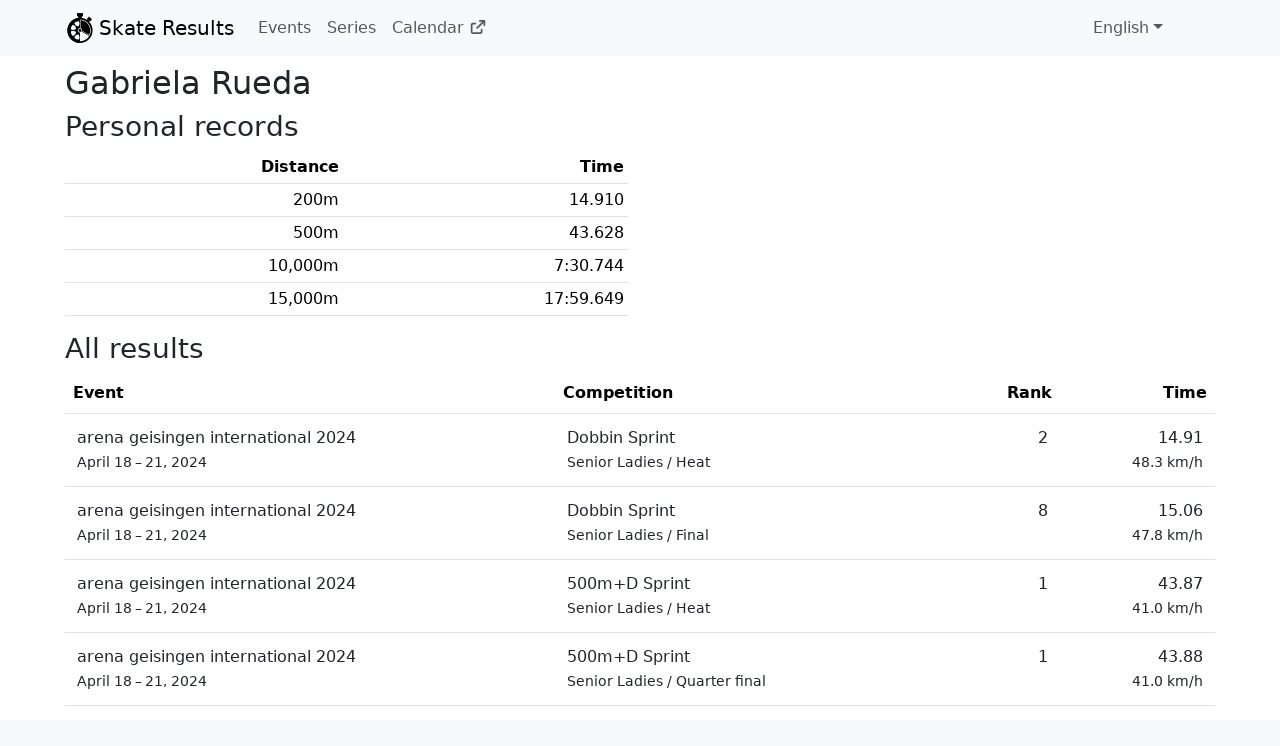

--- FILE ---
content_type: text/html; charset=utf-8
request_url: https://skateresults.app/athletes/gabriela-rueda
body_size: 6462
content:
<!DOCTYPE html><html lang="en" data-sentry-element="Html" data-sentry-component="ThisDocument" data-sentry-source-file="_document.tsx"><head data-sentry-element="Head" data-sentry-source-file="_document.tsx"><meta charSet="utf-8" data-next-head=""/><meta name="viewport" content="width=device-width, initial-scale=1" data-sentry-element="meta" data-sentry-source-file="_app.tsx" data-next-head=""/><link rel="alternate" hrefLang="de" href="https://skateresults.app/?lang=de" data-next-head=""/><link rel="alternate" hrefLang="en" href="https://skateresults.app/?lang=en" data-next-head=""/><meta name="twitter:card" content="summary_large_image" data-next-head=""/><meta property="og:url" content="https://skateresults.app/athletes/gabriela-rueda" data-next-head=""/><meta property="og:type" content="website" data-next-head=""/><meta property="og:image" content="https://skateresults.app/api/opengraph?url=%2Fathletes%2Fgabriela-rueda&amp;lang=en" data-next-head=""/><meta property="og:image:width" content="1200" data-next-head=""/><meta property="og:image:height" content="600" data-next-head=""/><meta property="og:locale" content="en" data-next-head=""/><meta property="og:site_name" content="Skate Results" data-next-head=""/><link rel="canonical" href="https://skateresults.app/athletes/gabriela-rueda" data-next-head=""/><link rel="icon" href="/img/logo.svg" data-next-head=""/><meta name="apple-mobile-web-app-status-bar-style" content="#fff" data-sentry-element="meta" data-sentry-source-file="_app.tsx" data-next-head=""/><link rel="mask-icon" href="/img/logo.svg" color="#000" data-next-head=""/><link rel="apple-touch-icon" href="/img/apple-icon-180.png"/><meta name="apple-mobile-web-app-capable" content="yes" data-sentry-element="meta" data-sentry-source-file="index.tsx"/><link rel="apple-touch-startup-image" href="/img/apple-splash-2048-2732.png" media="(device-width: 1024px) and (device-height: 1366px) and (-webkit-device-pixel-ratio: 2) and (orientation: portrait)"/><link rel="apple-touch-startup-image" href="/img/apple-splash-2732-2048.png" media="(device-width: 1024px) and (device-height: 1366px) and (-webkit-device-pixel-ratio: 2) and (orientation: landscape)"/><link rel="apple-touch-startup-image" href="/img/apple-splash-1668-2388.png" media="(device-width: 834px) and (device-height: 1194px) and (-webkit-device-pixel-ratio: 2) and (orientation: portrait)"/><link rel="apple-touch-startup-image" href="/img/apple-splash-2388-1668.png" media="(device-width: 834px) and (device-height: 1194px) and (-webkit-device-pixel-ratio: 2) and (orientation: landscape)"/><link rel="apple-touch-startup-image" href="/img/apple-splash-1668-2224.png" media="(device-width: 834px) and (device-height: 1112px) and (-webkit-device-pixel-ratio: 2) and (orientation: portrait)"/><link rel="apple-touch-startup-image" href="/img/apple-splash-2224-1668.png" media="(device-width: 834px) and (device-height: 1112px) and (-webkit-device-pixel-ratio: 2) and (orientation: landscape)"/><link rel="apple-touch-startup-image" href="/img/apple-splash-1620-2160.png" media="(device-width: 810px) and (device-height: 1080px) and (-webkit-device-pixel-ratio: 2) and (orientation: portrait)"/><link rel="apple-touch-startup-image" href="/img/apple-splash-2160-1620.png" media="(device-width: 810px) and (device-height: 1080px) and (-webkit-device-pixel-ratio: 2) and (orientation: landscape)"/><link rel="apple-touch-startup-image" href="/img/apple-splash-1290-2796.png" media="(device-width: 430px) and (device-height: 932px) and (-webkit-device-pixel-ratio: 3) and (orientation: portrait)"/><link rel="apple-touch-startup-image" href="/img/apple-splash-2796-1290.png" media="(device-width: 430px) and (device-height: 932px) and (-webkit-device-pixel-ratio: 3) and (orientation: landscape)"/><link rel="apple-touch-startup-image" href="/img/apple-splash-1179-2556.png" media="(device-width: 393px) and (device-height: 852px) and (-webkit-device-pixel-ratio: 3) and (orientation: portrait)"/><link rel="apple-touch-startup-image" href="/img/apple-splash-2556-1179.png" media="(device-width: 393px) and (device-height: 852px) and (-webkit-device-pixel-ratio: 3) and (orientation: landscape)"/><link rel="apple-touch-startup-image" href="/img/apple-splash-1284-2778.png" media="(device-width: 428px) and (device-height: 926px) and (-webkit-device-pixel-ratio: 3) and (orientation: portrait)"/><link rel="apple-touch-startup-image" href="/img/apple-splash-2778-1284.png" media="(device-width: 428px) and (device-height: 926px) and (-webkit-device-pixel-ratio: 3) and (orientation: landscape)"/><link rel="apple-touch-startup-image" href="/img/apple-splash-1170-2532.png" media="(device-width: 390px) and (device-height: 844px) and (-webkit-device-pixel-ratio: 3) and (orientation: portrait)"/><link rel="apple-touch-startup-image" href="/img/apple-splash-2532-1170.png" media="(device-width: 390px) and (device-height: 844px) and (-webkit-device-pixel-ratio: 3) and (orientation: landscape)"/><link rel="apple-touch-startup-image" href="/img/apple-splash-1125-2436.png" media="(device-width: 375px) and (device-height: 812px) and (-webkit-device-pixel-ratio: 3) and (orientation: portrait)"/><link rel="apple-touch-startup-image" href="/img/apple-splash-2436-1125.png" media="(device-width: 375px) and (device-height: 812px) and (-webkit-device-pixel-ratio: 3) and (orientation: landscape)"/><link rel="apple-touch-startup-image" href="/img/apple-splash-1242-2688.png" media="(device-width: 414px) and (device-height: 896px) and (-webkit-device-pixel-ratio: 3) and (orientation: portrait)"/><link rel="apple-touch-startup-image" href="/img/apple-splash-2688-1242.png" media="(device-width: 414px) and (device-height: 896px) and (-webkit-device-pixel-ratio: 3) and (orientation: landscape)"/><link rel="apple-touch-startup-image" href="/img/apple-splash-828-1792.png" media="(device-width: 414px) and (device-height: 896px) and (-webkit-device-pixel-ratio: 2) and (orientation: portrait)"/><link rel="apple-touch-startup-image" href="/img/apple-splash-1792-828.png" media="(device-width: 414px) and (device-height: 896px) and (-webkit-device-pixel-ratio: 2) and (orientation: landscape)"/><meta name="mobile-web-app-capable" content="yes" data-sentry-element="meta" data-sentry-source-file="_app.tsx" data-next-head=""/><meta name="theme-color" content="#fff" data-sentry-element="meta" data-sentry-source-file="_app.tsx" data-next-head=""/><link rel="manifest" href="/manifest.webmanifest" data-next-head=""/><link rel="preload" href="/_next/static/media/logo.4177f07b.svg" as="image" data-next-head=""/><title data-next-head="">Gabriela Rueda - Skate Results</title><meta name="robots" content="index,follow" data-next-head=""/><meta name="description" content="All results of Gabriela Rueda." data-next-head=""/><meta property="og:title" content="Gabriela Rueda - Skate Results" data-next-head=""/><meta property="og:description" content="All results of Gabriela Rueda." data-next-head=""/><link rel="preload" href="/_next/static/css/ac95abc8c2d09d31.css" as="style"/><link rel="preload" href="/_next/static/css/33c20565b1e4fb2a.css" as="style"/><meta name="sentry-trace" content="c599141bce3f99e2d0436fb7aeace761-32f5b09efaa911d8"/><meta name="baggage" content="sentry-environment=production,sentry-release=app%40v5.157.0,sentry-public_key=5affecb21dbc62382426fee793c85208,sentry-trace_id=c599141bce3f99e2d0436fb7aeace761,sentry-org_id=4507855031959552"/><link rel="stylesheet" href="/_next/static/css/ac95abc8c2d09d31.css" data-n-g=""/><link rel="stylesheet" href="/_next/static/css/33c20565b1e4fb2a.css" data-n-p=""/><noscript data-n-css=""></noscript><script defer="" noModule="" src="/_next/static/chunks/polyfills-42372ed130431b0a.js"></script><script src="/_next/static/chunks/webpack-f1e0aec1949614ee.js" defer=""></script><script src="/_next/static/chunks/framework-a7fed33fc7d5cdb9.js" defer=""></script><script src="/_next/static/chunks/main-3ee8bc0c90ed2a00.js" defer=""></script><script src="/_next/static/chunks/pages/_app-4664b85c906f510e.js" defer=""></script><script src="/_next/static/chunks/8883-e8829a9562176a07.js" defer=""></script><script src="/_next/static/chunks/pages/athletes/%5BathleteUrl%5D-92e913655df419de.js" defer=""></script><script src="/_next/static/5T8PdenTSqgeJcngiMXo8/_buildManifest.js" defer=""></script><script src="/_next/static/5T8PdenTSqgeJcngiMXo8/_ssgManifest.js" defer=""></script></head><body class="bg-light"><link rel="preload" as="image" href="/_next/static/media/logo.4177f07b.svg"/><div id="__next"><nav data-sentry-element="Navbar" data-sentry-component="AppNavbar" data-sentry-source-file="index.tsx" class="navbar navbar-expand-sm navbar-light bg-light"><div class="styles_container__2jveS styles_navbar__6mrnx"><a data-sentry-element="Navbar.Brand" data-sentry-component="BrandButton" data-sentry-source-file="BrandButton.tsx" class="navbar-brand" href="/"><img alt="" data-sentry-element="Image" data-sentry-source-file="BrandButton.tsx" width="30" height="30" decoding="async" data-nimg="1" class="d-inline-block align-top me-1" style="color:transparent" src="/_next/static/media/logo.4177f07b.svg"/><span>Skate Results</span></a><button aria-controls="_R_6rm_" data-sentry-element="Navbar.Toggle" data-sentry-source-file="index.tsx" type="button" aria-label="Toggle navigation" class="navbar-toggler collapsed"><span class="navbar-toggler-icon"></span></button><div class="navbar-collapse collapse" id="_R_6rm_" data-sentry-element="Navbar.Collapse" data-sentry-source-file="index.tsx"><div class="me-auto d-print-none navbar-nav" data-sentry-element="Nav" data-sentry-source-file="index.tsx"><a data-sentry-element="Nav.Link" data-sentry-component="EventsButton" data-sentry-source-file="EventsButton.tsx" data-rr-ui-event-key="/events" class="nav-link" href="/events">Events</a><a data-sentry-element="Nav.Link" data-sentry-component="SeriesButton" data-sentry-source-file="SeriesButton.tsx" data-rr-ui-event-key="/series" class="nav-link" href="/series">Series</a><a href="https://speedskating.events" data-sentry-element="Nav.Link" data-sentry-component="CalendarButton" data-sentry-source-file="CalendarButton.tsx" data-rr-ui-event-key="https://speedskating.events" class="nav-link">Calendar<!-- --> <svg data-sentry-element="FontAwesomeIcon" data-sentry-source-file="CalendarButton.tsx" data-prefix="fas" data-icon="arrow-up-right-from-square" class="svg-inline--fa fa-arrow-up-right-from-square fa-sm" role="img" viewBox="0 0 512 512" aria-hidden="true"><path fill="currentColor" d="M320 0c-17.7 0-32 14.3-32 32s14.3 32 32 32l82.7 0-201.4 201.4c-12.5 12.5-12.5 32.8 0 45.3s32.8 12.5 45.3 0L448 109.3 448 192c0 17.7 14.3 32 32 32s32-14.3 32-32l0-160c0-17.7-14.3-32-32-32L320 0zM80 96C35.8 96 0 131.8 0 176L0 432c0 44.2 35.8 80 80 80l256 0c44.2 0 80-35.8 80-80l0-80c0-17.7-14.3-32-32-32s-32 14.3-32 32l0 80c0 8.8-7.2 16-16 16L80 448c-8.8 0-16-7.2-16-16l0-256c0-8.8 7.2-16 16-16l80 0c17.7 0 32-14.3 32-32s-14.3-32-32-32L80 96z"></path></svg></a></div><div class="d-print-none d-flex gap-sm-2 navbar-nav" data-sentry-element="Nav" data-sentry-source-file="index.tsx"><div data-sentry-element="Dropdown" data-sentry-component="LanguageDropdown" data-sentry-source-file="LanguageDropdown.tsx" class="nav-item dropdown"><button class="nav-link styles_LanguageDropdownToggle__LVlT_ dropdown-toggle" id="_R_rmrmH1_" aria-expanded="false" type="button" role="combobox" aria-label="Language" aria-activedescendant="_R_rmrm_-en" data-sentry-element="Dropdown.Toggle" data-sentry-source-file="LanguageDropdown.tsx">English</button><div role="listbox" data-sentry-element="Dropdown.Menu" data-sentry-source-file="LanguageDropdown.tsx" data-bs-popper="static" class="styles_LanguageDropdownMenu__hpFOJ dropdown-menu dropdown-menu-end"><button role="option" id="_R_rmrm_-de" aria-selected="false" data-rr-ui-dropdown-item="" class="dropdown-item">German</button><button role="option" id="_R_rmrm_-en" aria-selected="true" data-rr-ui-dropdown-item="" class="dropdown-item active">English</button></div></div><div class="styles_AuthBox__dcBto"></div></div></div></div></nav><div class="w-100 bg-white py-2"><div class="styles_container__2jveS styles_contentContainer__9O2H6"><main data-sentry-component="AthleteRoute" data-sentry-source-file="index.tsx"><div role="presentation" data-sentry-component="Content" data-sentry-source-file="index.tsx"><h2 data-sentry-component="Details" data-sentry-source-file="Details.tsx">Gabriela<!-- --> <!-- -->Rueda</h2><h3>Personal records</h3><div data-sentry-element="Row" data-sentry-source-file="Records.tsx" class="row"><div data-sentry-element="Col" data-sentry-source-file="Records.tsx" class="col-sm-6"><table data-sentry-element="Table" data-sentry-source-file="Records.tsx" class="table table-sm table-hover"><thead><tr><th class="text-end">Distance</th><th class="text-end">Time</th></tr></thead><tbody><tr><td class="text-end tabular-nums" aria-label="200 meters">200<!-- -->m</td><td class="text-end tabular-nums">14.910</td></tr><tr><td class="text-end tabular-nums" aria-label="500 meters">500<!-- -->m</td><td class="text-end tabular-nums">43.628</td></tr><tr><td class="text-end tabular-nums" aria-label="10000 meters">10,000<!-- -->m</td><td class="text-end tabular-nums">7:30.744</td></tr><tr><td class="text-end tabular-nums" aria-label="15000 meters">15,000<!-- -->m</td><td class="text-end tabular-nums">17:59.649</td></tr></tbody></table></div></div><h3>All results</h3><div class="table-responsive"><table data-sentry-element="Table" data-sentry-source-file="Results.tsx" class="table table-hover"><thead><tr><th>Event</th><th>Competition</th><th class="text-end">Rank</th><th class="text-end">Time</th></tr></thead><tbody><tr data-sentry-component="Row" data-sentry-source-file="Results.tsx"><td class="p-0"><a class="Results_cellLink__LbHkG" data-sentry-element="Link" data-sentry-source-file="Results.tsx" href="/agi-2024/results/senior-ladies/dobbin-sprint/heat-1#gabriela-rueda">arena geisingen international 2024<br/><small>April 18 – 21, 2024</small></a></td><td class="p-0"><a class="Results_cellLink__LbHkG" data-sentry-element="Link" data-sentry-source-file="Results.tsx" href="/agi-2024/results/senior-ladies/dobbin-sprint/heat-1#gabriela-rueda">Dobbin Sprint<br/><small>Senior Ladies<!-- --> /<!-- --> <!-- -->Heat</small></a></td><td class="text-end p-0 tabular-nums"><a class="Results_cellLink__LbHkG" data-sentry-element="Link" data-sentry-source-file="Results.tsx" href="/agi-2024/results/senior-ladies/dobbin-sprint/heat-1#gabriela-rueda">2</a></td><td class="text-end p-0 tabular-nums"><a class="Results_cellLink__LbHkG" data-sentry-element="Link" data-sentry-source-file="Results.tsx" href="/agi-2024/results/senior-ladies/dobbin-sprint/heat-1#gabriela-rueda">14.91<br/><small>48.3<!-- --> <!-- -->km/h</small></a></td></tr><tr data-sentry-component="Row" data-sentry-source-file="Results.tsx"><td class="p-0"><a class="Results_cellLink__LbHkG" data-sentry-element="Link" data-sentry-source-file="Results.tsx" href="/agi-2024/results/senior-ladies/dobbin-sprint/final-a#gabriela-rueda">arena geisingen international 2024<br/><small>April 18 – 21, 2024</small></a></td><td class="p-0"><a class="Results_cellLink__LbHkG" data-sentry-element="Link" data-sentry-source-file="Results.tsx" href="/agi-2024/results/senior-ladies/dobbin-sprint/final-a#gabriela-rueda">Dobbin Sprint<br/><small>Senior Ladies<!-- --> /<!-- --> <!-- -->Final</small></a></td><td class="text-end p-0 tabular-nums"><a class="Results_cellLink__LbHkG" data-sentry-element="Link" data-sentry-source-file="Results.tsx" href="/agi-2024/results/senior-ladies/dobbin-sprint/final-a#gabriela-rueda">8</a></td><td class="text-end p-0 tabular-nums"><a class="Results_cellLink__LbHkG" data-sentry-element="Link" data-sentry-source-file="Results.tsx" href="/agi-2024/results/senior-ladies/dobbin-sprint/final-a#gabriela-rueda">15.06<br/><small>47.8<!-- --> <!-- -->km/h</small></a></td></tr><tr data-sentry-component="Row" data-sentry-source-file="Results.tsx"><td class="p-0"><a class="Results_cellLink__LbHkG" data-sentry-element="Link" data-sentry-source-file="Results.tsx" href="/agi-2024/results/senior-ladies/500md-sprint/heat-2#gabriela-rueda">arena geisingen international 2024<br/><small>April 18 – 21, 2024</small></a></td><td class="p-0"><a class="Results_cellLink__LbHkG" data-sentry-element="Link" data-sentry-source-file="Results.tsx" href="/agi-2024/results/senior-ladies/500md-sprint/heat-2#gabriela-rueda">500m+D Sprint<br/><small>Senior Ladies<!-- --> /<!-- --> <!-- -->Heat</small></a></td><td class="text-end p-0 tabular-nums"><a class="Results_cellLink__LbHkG" data-sentry-element="Link" data-sentry-source-file="Results.tsx" href="/agi-2024/results/senior-ladies/500md-sprint/heat-2#gabriela-rueda">1</a></td><td class="text-end p-0 tabular-nums"><a class="Results_cellLink__LbHkG" data-sentry-element="Link" data-sentry-source-file="Results.tsx" href="/agi-2024/results/senior-ladies/500md-sprint/heat-2#gabriela-rueda">43.87<br/><small>41.0<!-- --> <!-- -->km/h</small></a></td></tr><tr data-sentry-component="Row" data-sentry-source-file="Results.tsx"><td class="p-0"><a class="Results_cellLink__LbHkG" data-sentry-element="Link" data-sentry-source-file="Results.tsx" href="/agi-2024/results/senior-ladies/500md-sprint/quarterfinal-3#gabriela-rueda">arena geisingen international 2024<br/><small>April 18 – 21, 2024</small></a></td><td class="p-0"><a class="Results_cellLink__LbHkG" data-sentry-element="Link" data-sentry-source-file="Results.tsx" href="/agi-2024/results/senior-ladies/500md-sprint/quarterfinal-3#gabriela-rueda">500m+D Sprint<br/><small>Senior Ladies<!-- --> /<!-- --> <!-- -->Quarter final</small></a></td><td class="text-end p-0 tabular-nums"><a class="Results_cellLink__LbHkG" data-sentry-element="Link" data-sentry-source-file="Results.tsx" href="/agi-2024/results/senior-ladies/500md-sprint/quarterfinal-3#gabriela-rueda">1</a></td><td class="text-end p-0 tabular-nums"><a class="Results_cellLink__LbHkG" data-sentry-element="Link" data-sentry-source-file="Results.tsx" href="/agi-2024/results/senior-ladies/500md-sprint/quarterfinal-3#gabriela-rueda">43.88<br/><small>41.0<!-- --> <!-- -->km/h</small></a></td></tr><tr data-sentry-component="Row" data-sentry-source-file="Results.tsx"><td class="p-0"><a class="Results_cellLink__LbHkG" data-sentry-element="Link" data-sentry-source-file="Results.tsx" href="/agi-2024/results/senior-ladies/500md-sprint/semifinal-2#gabriela-rueda">arena geisingen international 2024<br/><small>April 18 – 21, 2024</small></a></td><td class="p-0"><a class="Results_cellLink__LbHkG" data-sentry-element="Link" data-sentry-source-file="Results.tsx" href="/agi-2024/results/senior-ladies/500md-sprint/semifinal-2#gabriela-rueda">500m+D Sprint<br/><small>Senior Ladies<!-- --> /<!-- --> <!-- -->Semifinal</small></a></td><td class="text-end p-0 tabular-nums"><a class="Results_cellLink__LbHkG" data-sentry-element="Link" data-sentry-source-file="Results.tsx" href="/agi-2024/results/senior-ladies/500md-sprint/semifinal-2#gabriela-rueda">3</a></td><td class="text-end p-0 tabular-nums"><a class="Results_cellLink__LbHkG" data-sentry-element="Link" data-sentry-source-file="Results.tsx" href="/agi-2024/results/senior-ladies/500md-sprint/semifinal-2#gabriela-rueda">43.62<br/><small>41.3<!-- --> <!-- -->km/h</small></a></td></tr><tr data-sentry-component="Row" data-sentry-source-file="Results.tsx"><td class="p-0"><a class="Results_cellLink__LbHkG" data-sentry-element="Link" data-sentry-source-file="Results.tsx" href="/agi-2024/results/senior-ladies/500md-sprint/eighthfinal-6#gabriela-rueda">arena geisingen international 2024<br/><small>April 18 – 21, 2024</small></a></td><td class="p-0"><a class="Results_cellLink__LbHkG" data-sentry-element="Link" data-sentry-source-file="Results.tsx" href="/agi-2024/results/senior-ladies/500md-sprint/eighthfinal-6#gabriela-rueda">500m+D Sprint<br/><small>Senior Ladies<!-- --> /<!-- --> <!-- -->Eighth final</small></a></td><td class="text-end p-0 tabular-nums"><a class="Results_cellLink__LbHkG" data-sentry-element="Link" data-sentry-source-file="Results.tsx" href="/agi-2024/results/senior-ladies/500md-sprint/eighthfinal-6#gabriela-rueda">1</a></td><td class="text-end p-0 tabular-nums"><a class="Results_cellLink__LbHkG" data-sentry-element="Link" data-sentry-source-file="Results.tsx" href="/agi-2024/results/senior-ladies/500md-sprint/eighthfinal-6#gabriela-rueda">43.82<br/><small>41.1<!-- --> <!-- -->km/h</small></a></td></tr><tr data-sentry-component="Row" data-sentry-source-file="Results.tsx"><td class="p-0"><a class="Results_cellLink__LbHkG" data-sentry-element="Link" data-sentry-source-file="Results.tsx" href="/agi-2024/results/senior-ladies/10000m-points/heat-1#gabriela-rueda">arena geisingen international 2024<br/><small>April 18 – 21, 2024</small></a></td><td class="p-0"><a class="Results_cellLink__LbHkG" data-sentry-element="Link" data-sentry-source-file="Results.tsx" href="/agi-2024/results/senior-ladies/10000m-points/heat-1#gabriela-rueda">10.000m Points<br/><small>Senior Ladies<!-- --> /<!-- --> <!-- -->Heat</small></a></td><td class="text-end p-0 tabular-nums"><a class="Results_cellLink__LbHkG" data-sentry-element="Link" data-sentry-source-file="Results.tsx" href="/agi-2024/results/senior-ladies/10000m-points/heat-1#gabriela-rueda">4</a></td><td class="text-end p-0 tabular-nums"><a class="Results_cellLink__LbHkG" data-sentry-element="Link" data-sentry-source-file="Results.tsx" href="/agi-2024/results/senior-ladies/10000m-points/heat-1#gabriela-rueda">8:02.23<br/><small>74.7<!-- --> <!-- -->km/h</small></a></td></tr><tr data-sentry-component="Row" data-sentry-source-file="Results.tsx"><td class="p-0"><a class="Results_cellLink__LbHkG" data-sentry-element="Link" data-sentry-source-file="Results.tsx" href="/agi-2024/results/senior-ladies/10000m-elimination/final-a#gabriela-rueda">arena geisingen international 2024<br/><small>April 18 – 21, 2024</small></a></td><td class="p-0"><a class="Results_cellLink__LbHkG" data-sentry-element="Link" data-sentry-source-file="Results.tsx" href="/agi-2024/results/senior-ladies/10000m-elimination/final-a#gabriela-rueda">10.000m Elimination<br/><small>Senior Ladies<!-- --> /<!-- --> <!-- -->Final</small></a></td><td class="text-end p-0 tabular-nums"><a class="Results_cellLink__LbHkG" data-sentry-element="Link" data-sentry-source-file="Results.tsx" href="/agi-2024/results/senior-ladies/10000m-elimination/final-a#gabriela-rueda">1</a></td><td class="text-end p-0 tabular-nums"><a class="Results_cellLink__LbHkG" data-sentry-element="Link" data-sentry-source-file="Results.tsx" href="/agi-2024/results/senior-ladies/10000m-elimination/final-a#gabriela-rueda">18:05.07<br/><small>33.2<!-- --> <!-- -->km/h</small></a></td></tr><tr data-sentry-component="Row" data-sentry-source-file="Results.tsx"><td class="p-0"><a class="Results_cellLink__LbHkG" data-sentry-element="Link" data-sentry-source-file="Results.tsx" href="/agi-2023/results/senior-ladies/dobbin-sprint/heat-1#gabriela-rueda">arena geisingen international 2023<br/><small>April 20 – 23, 2023</small></a></td><td class="p-0"><a class="Results_cellLink__LbHkG" data-sentry-element="Link" data-sentry-source-file="Results.tsx" href="/agi-2023/results/senior-ladies/dobbin-sprint/heat-1#gabriela-rueda">Dobbin Sprint<br/><small>Senior Ladies<!-- --> /<!-- --> <!-- -->Heat</small></a></td><td class="text-end p-0 tabular-nums"><a class="Results_cellLink__LbHkG" data-sentry-element="Link" data-sentry-source-file="Results.tsx" href="/agi-2023/results/senior-ladies/dobbin-sprint/heat-1#gabriela-rueda">4</a></td><td class="text-end p-0 tabular-nums"><a class="Results_cellLink__LbHkG" data-sentry-element="Link" data-sentry-source-file="Results.tsx" href="/agi-2023/results/senior-ladies/dobbin-sprint/heat-1#gabriela-rueda">15.14<br/><small>47.5<!-- --> <!-- -->km/h</small></a></td></tr><tr data-sentry-component="Row" data-sentry-source-file="Results.tsx"><td class="p-0"><a class="Results_cellLink__LbHkG" data-sentry-element="Link" data-sentry-source-file="Results.tsx" href="/agi-2023/results/senior-ladies/dobbin-sprint/final-a#gabriela-rueda">arena geisingen international 2023<br/><small>April 20 – 23, 2023</small></a></td><td class="p-0"><a class="Results_cellLink__LbHkG" data-sentry-element="Link" data-sentry-source-file="Results.tsx" href="/agi-2023/results/senior-ladies/dobbin-sprint/final-a#gabriela-rueda">Dobbin Sprint<br/><small>Senior Ladies<!-- --> /<!-- --> <!-- -->Final</small></a></td><td class="text-end p-0 tabular-nums"><a class="Results_cellLink__LbHkG" data-sentry-element="Link" data-sentry-source-file="Results.tsx" href="/agi-2023/results/senior-ladies/dobbin-sprint/final-a#gabriela-rueda">6</a></td><td class="text-end p-0 tabular-nums"><a class="Results_cellLink__LbHkG" data-sentry-element="Link" data-sentry-source-file="Results.tsx" href="/agi-2023/results/senior-ladies/dobbin-sprint/final-a#gabriela-rueda">14.99<br/><small>48.0<!-- --> <!-- -->km/h</small></a></td></tr><tr data-sentry-component="Row" data-sentry-source-file="Results.tsx"><td class="p-0"><a class="Results_cellLink__LbHkG" data-sentry-element="Link" data-sentry-source-file="Results.tsx" href="/agi-2023/results/senior-ladies/500d-m-sprint-tournament/quarterfinal-4#gabriela-rueda">arena geisingen international 2023<br/><small>April 20 – 23, 2023</small></a></td><td class="p-0"><a class="Results_cellLink__LbHkG" data-sentry-element="Link" data-sentry-source-file="Results.tsx" href="/agi-2023/results/senior-ladies/500d-m-sprint-tournament/quarterfinal-4#gabriela-rueda">500+D m Sprint tournament<br/><small>Senior Ladies<!-- --> /<!-- --> <!-- -->Quarter final</small></a></td><td class="text-end p-0 tabular-nums"><a class="Results_cellLink__LbHkG" data-sentry-element="Link" data-sentry-source-file="Results.tsx" href="/agi-2023/results/senior-ladies/500d-m-sprint-tournament/quarterfinal-4#gabriela-rueda">3</a></td><td class="text-end p-0 tabular-nums"><a class="Results_cellLink__LbHkG" data-sentry-element="Link" data-sentry-source-file="Results.tsx" href="/agi-2023/results/senior-ladies/500d-m-sprint-tournament/quarterfinal-4#gabriela-rueda">44.18<br/><small>40.7<!-- --> <!-- -->km/h</small></a></td></tr><tr data-sentry-component="Row" data-sentry-source-file="Results.tsx"><td class="p-0"><a class="Results_cellLink__LbHkG" data-sentry-element="Link" data-sentry-source-file="Results.tsx" href="/agi-2023/results/senior-ladies/500d-m-sprint-tournament/heat-4#gabriela-rueda">arena geisingen international 2023<br/><small>April 20 – 23, 2023</small></a></td><td class="p-0"><a class="Results_cellLink__LbHkG" data-sentry-element="Link" data-sentry-source-file="Results.tsx" href="/agi-2023/results/senior-ladies/500d-m-sprint-tournament/heat-4#gabriela-rueda">500+D m Sprint tournament<br/><small>Senior Ladies<!-- --> /<!-- --> <!-- -->Heat</small></a></td><td class="text-end p-0 tabular-nums"><a class="Results_cellLink__LbHkG" data-sentry-element="Link" data-sentry-source-file="Results.tsx" href="/agi-2023/results/senior-ladies/500d-m-sprint-tournament/heat-4#gabriela-rueda">1</a></td><td class="text-end p-0 tabular-nums"><a class="Results_cellLink__LbHkG" data-sentry-element="Link" data-sentry-source-file="Results.tsx" href="/agi-2023/results/senior-ladies/500d-m-sprint-tournament/heat-4#gabriela-rueda">44.49<br/><small>40.5<!-- --> <!-- -->km/h</small></a></td></tr><tr data-sentry-component="Row" data-sentry-source-file="Results.tsx"><td class="p-0"><a class="Results_cellLink__LbHkG" data-sentry-element="Link" data-sentry-source-file="Results.tsx" href="/agi-2023/results/senior-ladies/500d-m-sprint-tournament/eighthfinal-5#gabriela-rueda">arena geisingen international 2023<br/><small>April 20 – 23, 2023</small></a></td><td class="p-0"><a class="Results_cellLink__LbHkG" data-sentry-element="Link" data-sentry-source-file="Results.tsx" href="/agi-2023/results/senior-ladies/500d-m-sprint-tournament/eighthfinal-5#gabriela-rueda">500+D m Sprint tournament<br/><small>Senior Ladies<!-- --> /<!-- --> <!-- -->Eighth final</small></a></td><td class="text-end p-0 tabular-nums"><a class="Results_cellLink__LbHkG" data-sentry-element="Link" data-sentry-source-file="Results.tsx" href="/agi-2023/results/senior-ladies/500d-m-sprint-tournament/eighthfinal-5#gabriela-rueda">1</a></td><td class="text-end p-0 tabular-nums"><a class="Results_cellLink__LbHkG" data-sentry-element="Link" data-sentry-source-file="Results.tsx" href="/agi-2023/results/senior-ladies/500d-m-sprint-tournament/eighthfinal-5#gabriela-rueda">45.14<br/><small>39.9<!-- --> <!-- -->km/h</small></a></td></tr><tr data-sentry-component="Row" data-sentry-source-file="Results.tsx"><td class="p-0"><a class="Results_cellLink__LbHkG" data-sentry-element="Link" data-sentry-source-file="Results.tsx" href="/agi-2023/results/senior-ladies/10000-m-points/heat-2#gabriela-rueda">arena geisingen international 2023<br/><small>April 20 – 23, 2023</small></a></td><td class="p-0"><a class="Results_cellLink__LbHkG" data-sentry-element="Link" data-sentry-source-file="Results.tsx" href="/agi-2023/results/senior-ladies/10000-m-points/heat-2#gabriela-rueda">10.000 m Points<br/><small>Senior Ladies<!-- --> /<!-- --> <!-- -->Heat</small></a></td><td class="text-end p-0 tabular-nums"><a class="Results_cellLink__LbHkG" data-sentry-element="Link" data-sentry-source-file="Results.tsx" href="/agi-2023/results/senior-ladies/10000-m-points/heat-2#gabriela-rueda">1</a></td><td class="text-end p-0 tabular-nums"><a class="Results_cellLink__LbHkG" data-sentry-element="Link" data-sentry-source-file="Results.tsx" href="/agi-2023/results/senior-ladies/10000-m-points/heat-2#gabriela-rueda">7:53.52<br/><small>76.0<!-- --> <!-- -->km/h</small></a></td></tr><tr data-sentry-component="Row" data-sentry-source-file="Results.tsx"><td class="p-0"><a class="Results_cellLink__LbHkG" data-sentry-element="Link" data-sentry-source-file="Results.tsx" href="/agi-2023/results/senior-ladies/10000-m-points/final-a#gabriela-rueda">arena geisingen international 2023<br/><small>April 20 – 23, 2023</small></a></td><td class="p-0"><a class="Results_cellLink__LbHkG" data-sentry-element="Link" data-sentry-source-file="Results.tsx" href="/agi-2023/results/senior-ladies/10000-m-points/final-a#gabriela-rueda">10.000 m Points<br/><small>Senior Ladies<!-- --> /<!-- --> <!-- -->Final</small></a></td><td class="text-end p-0 tabular-nums"><a class="Results_cellLink__LbHkG" data-sentry-element="Link" data-sentry-source-file="Results.tsx" href="/agi-2023/results/senior-ladies/10000-m-points/final-a#gabriela-rueda">2</a></td><td class="text-end p-0 tabular-nums"><a class="Results_cellLink__LbHkG" data-sentry-element="Link" data-sentry-source-file="Results.tsx" href="/agi-2023/results/senior-ladies/10000-m-points/final-a#gabriela-rueda">15:26.44<br/><small>38.9<!-- --> <!-- -->km/h</small></a></td></tr><tr data-sentry-component="Row" data-sentry-source-file="Results.tsx"><td class="p-0"><a class="Results_cellLink__LbHkG" data-sentry-element="Link" data-sentry-source-file="Results.tsx" href="/agi-2023/results/senior-ladies/15000-m-elimination/final-a#gabriela-rueda">arena geisingen international 2023<br/><small>April 20 – 23, 2023</small></a></td><td class="p-0"><a class="Results_cellLink__LbHkG" data-sentry-element="Link" data-sentry-source-file="Results.tsx" href="/agi-2023/results/senior-ladies/15000-m-elimination/final-a#gabriela-rueda">15.000 m Elimination<br/><small>Senior Ladies<!-- --> /<!-- --> <!-- -->Final</small></a></td><td class="text-end p-0 tabular-nums"><a class="Results_cellLink__LbHkG" data-sentry-element="Link" data-sentry-source-file="Results.tsx" href="/agi-2023/results/senior-ladies/15000-m-elimination/final-a#gabriela-rueda">1</a></td><td class="text-end p-0 tabular-nums"><a class="Results_cellLink__LbHkG" data-sentry-element="Link" data-sentry-source-file="Results.tsx" href="/agi-2023/results/senior-ladies/15000-m-elimination/final-a#gabriela-rueda">17:59.64<br/><small>50.0<!-- --> <!-- -->km/h</small></a></td></tr><tr data-sentry-component="Row" data-sentry-source-file="Results.tsx"><td class="p-0"><a class="Results_cellLink__LbHkG" data-sentry-element="Link" data-sentry-source-file="Results.tsx" href="/agi-2022/results/senior-women/200-m-dobbin-sprint/heat-1#gabriela-rueda">arena geisingen international 2022<br/><small>April 29 – May 1, 2022</small></a></td><td class="p-0"><a class="Results_cellLink__LbHkG" data-sentry-element="Link" data-sentry-source-file="Results.tsx" href="/agi-2022/results/senior-women/200-m-dobbin-sprint/heat-1#gabriela-rueda">200 m Dobbin Sprint<br/><small>Senior Women<!-- --> /<!-- --> <!-- -->Heat</small></a></td><td class="text-end p-0 tabular-nums"><a class="Results_cellLink__LbHkG" data-sentry-element="Link" data-sentry-source-file="Results.tsx" href="/agi-2022/results/senior-women/200-m-dobbin-sprint/heat-1#gabriela-rueda">8</a></td><td class="text-end p-0 tabular-nums"><a class="Results_cellLink__LbHkG" data-sentry-element="Link" data-sentry-source-file="Results.tsx" href="/agi-2022/results/senior-women/200-m-dobbin-sprint/heat-1#gabriela-rueda">15.26<br/><small>47.2<!-- --> <!-- -->km/h</small></a></td></tr><tr data-sentry-component="Row" data-sentry-source-file="Results.tsx"><td class="p-0"><a class="Results_cellLink__LbHkG" data-sentry-element="Link" data-sentry-source-file="Results.tsx" href="/agi-2022/results/senior-women/200-m-dobbin-sprint/final-a#gabriela-rueda">arena geisingen international 2022<br/><small>April 29 – May 1, 2022</small></a></td><td class="p-0"><a class="Results_cellLink__LbHkG" data-sentry-element="Link" data-sentry-source-file="Results.tsx" href="/agi-2022/results/senior-women/200-m-dobbin-sprint/final-a#gabriela-rueda">200 m Dobbin Sprint<br/><small>Senior Women<!-- --> /<!-- --> <!-- -->Final</small></a></td><td class="text-end p-0 tabular-nums"><a class="Results_cellLink__LbHkG" data-sentry-element="Link" data-sentry-source-file="Results.tsx" href="/agi-2022/results/senior-women/200-m-dobbin-sprint/final-a#gabriela-rueda">2</a></td><td class="text-end p-0 tabular-nums"><a class="Results_cellLink__LbHkG" data-sentry-element="Link" data-sentry-source-file="Results.tsx" href="/agi-2022/results/senior-women/200-m-dobbin-sprint/final-a#gabriela-rueda">15.02<br/><small>47.9<!-- --> <!-- -->km/h</small></a></td></tr><tr data-sentry-component="Row" data-sentry-source-file="Results.tsx"><td class="p-0"><a class="Results_cellLink__LbHkG" data-sentry-element="Link" data-sentry-source-file="Results.tsx" href="/agi-2022/results/senior-women/500-m-sprint-tournament/semifinal-1#gabriela-rueda">arena geisingen international 2022<br/><small>April 29 – May 1, 2022</small></a></td><td class="p-0"><a class="Results_cellLink__LbHkG" data-sentry-element="Link" data-sentry-source-file="Results.tsx" href="/agi-2022/results/senior-women/500-m-sprint-tournament/semifinal-1#gabriela-rueda">500 m Sprint tournament<br/><small>Senior Women<!-- --> /<!-- --> <!-- -->Semifinal</small></a></td><td class="text-end p-0 tabular-nums"><a class="Results_cellLink__LbHkG" data-sentry-element="Link" data-sentry-source-file="Results.tsx" href="/agi-2022/results/senior-women/500-m-sprint-tournament/semifinal-1#gabriela-rueda">1</a></td><td class="text-end p-0 tabular-nums"><a class="Results_cellLink__LbHkG" data-sentry-element="Link" data-sentry-source-file="Results.tsx" href="/agi-2022/results/senior-women/500-m-sprint-tournament/semifinal-1#gabriela-rueda">44.83<br/><small>40.1<!-- --> <!-- -->km/h</small></a></td></tr><tr data-sentry-component="Row" data-sentry-source-file="Results.tsx"><td class="p-0"><a class="Results_cellLink__LbHkG" data-sentry-element="Link" data-sentry-source-file="Results.tsx" href="/agi-2022/results/senior-women/500-m-sprint-tournament/eighthfinal-1#gabriela-rueda">arena geisingen international 2022<br/><small>April 29 – May 1, 2022</small></a></td><td class="p-0"><a class="Results_cellLink__LbHkG" data-sentry-element="Link" data-sentry-source-file="Results.tsx" href="/agi-2022/results/senior-women/500-m-sprint-tournament/eighthfinal-1#gabriela-rueda">500 m Sprint tournament<br/><small>Senior Women<!-- --> /<!-- --> <!-- -->Eighth final</small></a></td><td class="text-end p-0 tabular-nums"><a class="Results_cellLink__LbHkG" data-sentry-element="Link" data-sentry-source-file="Results.tsx" href="/agi-2022/results/senior-women/500-m-sprint-tournament/eighthfinal-1#gabriela-rueda">2</a></td><td class="text-end p-0 tabular-nums"><a class="Results_cellLink__LbHkG" data-sentry-element="Link" data-sentry-source-file="Results.tsx" href="/agi-2022/results/senior-women/500-m-sprint-tournament/eighthfinal-1#gabriela-rueda">45.56<br/><small>39.5<!-- --> <!-- -->km/h</small></a></td></tr><tr data-sentry-component="Row" data-sentry-source-file="Results.tsx"><td class="p-0"><a class="Results_cellLink__LbHkG" data-sentry-element="Link" data-sentry-source-file="Results.tsx" href="/agi-2022/results/senior-women/500-m-sprint-tournament/heat-8#gabriela-rueda">arena geisingen international 2022<br/><small>April 29 – May 1, 2022</small></a></td><td class="p-0"><a class="Results_cellLink__LbHkG" data-sentry-element="Link" data-sentry-source-file="Results.tsx" href="/agi-2022/results/senior-women/500-m-sprint-tournament/heat-8#gabriela-rueda">500 m Sprint tournament<br/><small>Senior Women<!-- --> /<!-- --> <!-- -->Heat</small></a></td><td class="text-end p-0 tabular-nums"><a class="Results_cellLink__LbHkG" data-sentry-element="Link" data-sentry-source-file="Results.tsx" href="/agi-2022/results/senior-women/500-m-sprint-tournament/heat-8#gabriela-rueda">1</a></td><td class="text-end p-0 tabular-nums"><a class="Results_cellLink__LbHkG" data-sentry-element="Link" data-sentry-source-file="Results.tsx" href="/agi-2022/results/senior-women/500-m-sprint-tournament/heat-8#gabriela-rueda">44.78<br/><small>40.2<!-- --> <!-- -->km/h</small></a></td></tr><tr data-sentry-component="Row" data-sentry-source-file="Results.tsx"><td class="p-0"><a class="Results_cellLink__LbHkG" data-sentry-element="Link" data-sentry-source-file="Results.tsx" href="/agi-2022/results/senior-women/500-m-sprint-tournament/final-a#gabriela-rueda">arena geisingen international 2022<br/><small>April 29 – May 1, 2022</small></a></td><td class="p-0"><a class="Results_cellLink__LbHkG" data-sentry-element="Link" data-sentry-source-file="Results.tsx" href="/agi-2022/results/senior-women/500-m-sprint-tournament/final-a#gabriela-rueda">500 m Sprint tournament<br/><small>Senior Women<!-- --> /<!-- --> <!-- -->Final</small></a></td><td class="text-end p-0 tabular-nums"><a class="Results_cellLink__LbHkG" data-sentry-element="Link" data-sentry-source-file="Results.tsx" href="/agi-2022/results/senior-women/500-m-sprint-tournament/final-a#gabriela-rueda">4</a></td><td class="text-end p-0 tabular-nums"><a class="Results_cellLink__LbHkG" data-sentry-element="Link" data-sentry-source-file="Results.tsx" href="/agi-2022/results/senior-women/500-m-sprint-tournament/final-a#gabriela-rueda">44.47<br/><small>40.5<!-- --> <!-- -->km/h</small></a></td></tr><tr data-sentry-component="Row" data-sentry-source-file="Results.tsx"><td class="p-0"><a class="Results_cellLink__LbHkG" data-sentry-element="Link" data-sentry-source-file="Results.tsx" href="/agi-2022/results/senior-women/500-m-sprint-tournament/quarterfinal-1#gabriela-rueda">arena geisingen international 2022<br/><small>April 29 – May 1, 2022</small></a></td><td class="p-0"><a class="Results_cellLink__LbHkG" data-sentry-element="Link" data-sentry-source-file="Results.tsx" href="/agi-2022/results/senior-women/500-m-sprint-tournament/quarterfinal-1#gabriela-rueda">500 m Sprint tournament<br/><small>Senior Women<!-- --> /<!-- --> <!-- -->Quarter final</small></a></td><td class="text-end p-0 tabular-nums"><a class="Results_cellLink__LbHkG" data-sentry-element="Link" data-sentry-source-file="Results.tsx" href="/agi-2022/results/senior-women/500-m-sprint-tournament/quarterfinal-1#gabriela-rueda">2</a></td><td class="text-end p-0 tabular-nums"><a class="Results_cellLink__LbHkG" data-sentry-element="Link" data-sentry-source-file="Results.tsx" href="/agi-2022/results/senior-women/500-m-sprint-tournament/quarterfinal-1#gabriela-rueda">45.70<br/><small>39.4<!-- --> <!-- -->km/h</small></a></td></tr><tr data-sentry-component="Row" data-sentry-source-file="Results.tsx"><td class="p-0"><a class="Results_cellLink__LbHkG" data-sentry-element="Link" data-sentry-source-file="Results.tsx" href="/agi-2022/results/senior-women/10000-m-points/heat-2#gabriela-rueda">arena geisingen international 2022<br/><small>April 29 – May 1, 2022</small></a></td><td class="p-0"><a class="Results_cellLink__LbHkG" data-sentry-element="Link" data-sentry-source-file="Results.tsx" href="/agi-2022/results/senior-women/10000-m-points/heat-2#gabriela-rueda">10.000 m Points<br/><small>Senior Women<!-- --> /<!-- --> <!-- -->Heat</small></a></td><td class="text-end p-0 tabular-nums"><a class="Results_cellLink__LbHkG" data-sentry-element="Link" data-sentry-source-file="Results.tsx" href="/agi-2022/results/senior-women/10000-m-points/heat-2#gabriela-rueda">1</a></td><td class="text-end p-0 tabular-nums"><a class="Results_cellLink__LbHkG" data-sentry-element="Link" data-sentry-source-file="Results.tsx" href="/agi-2022/results/senior-women/10000-m-points/heat-2#gabriela-rueda">7:30.74<br/><small>79.9<!-- --> <!-- -->km/h</small></a></td></tr><tr data-sentry-component="Row" data-sentry-source-file="Results.tsx"><td class="p-0"><a class="Results_cellLink__LbHkG" data-sentry-element="Link" data-sentry-source-file="Results.tsx" href="/agi-2022/results/senior-women/10000-m-points/final-a#gabriela-rueda">arena geisingen international 2022<br/><small>April 29 – May 1, 2022</small></a></td><td class="p-0"><a class="Results_cellLink__LbHkG" data-sentry-element="Link" data-sentry-source-file="Results.tsx" href="/agi-2022/results/senior-women/10000-m-points/final-a#gabriela-rueda">10.000 m Points<br/><small>Senior Women<!-- --> /<!-- --> <!-- -->Final</small></a></td><td class="text-end p-0 tabular-nums"><a class="Results_cellLink__LbHkG" data-sentry-element="Link" data-sentry-source-file="Results.tsx" href="/agi-2022/results/senior-women/10000-m-points/final-a#gabriela-rueda">1</a></td><td class="text-end p-0 tabular-nums"><a class="Results_cellLink__LbHkG" data-sentry-element="Link" data-sentry-source-file="Results.tsx" href="/agi-2022/results/senior-women/10000-m-points/final-a#gabriela-rueda">15:00.56<br/><small>40.0<!-- --> <!-- -->km/h</small></a></td></tr><tr data-sentry-component="Row" data-sentry-source-file="Results.tsx"><td class="p-0"><a class="Results_cellLink__LbHkG" data-sentry-element="Link" data-sentry-source-file="Results.tsx" href="/agi-2022/results/senior-women/10000-m-elimination/final-a#gabriela-rueda">arena geisingen international 2022<br/><small>April 29 – May 1, 2022</small></a></td><td class="p-0"><a class="Results_cellLink__LbHkG" data-sentry-element="Link" data-sentry-source-file="Results.tsx" href="/agi-2022/results/senior-women/10000-m-elimination/final-a#gabriela-rueda">10.000 m Elimination<br/><small>Senior Women<!-- --> /<!-- --> <!-- -->Final</small></a></td><td class="text-end p-0 tabular-nums"><a class="Results_cellLink__LbHkG" data-sentry-element="Link" data-sentry-source-file="Results.tsx" href="/agi-2022/results/senior-women/10000-m-elimination/final-a#gabriela-rueda">1</a></td><td class="text-end p-0 tabular-nums"><a class="Results_cellLink__LbHkG" data-sentry-element="Link" data-sentry-source-file="Results.tsx" href="/agi-2022/results/senior-women/10000-m-elimination/final-a#gabriela-rueda">15:02.34<br/><small>39.9<!-- --> <!-- -->km/h</small></a></td></tr></tbody></table></div></div></main></div></div><footer class="text-center py-4 bg-light"><div role="presentation"><button type="button" data-sentry-element="Button" data-sentry-source-file="index.tsx" class="d-print-none mb-3 link-decoration btn btn-link">Report error</button></div><div class="small" role="presentation"><a class="text-muted text-nowrap link-decoration d-print-none" data-sentry-element="Link" data-sentry-source-file="index.tsx" href="/legal">Legal</a><span aria-hidden="true" class="d-print-none"> | </span><a class="text-muted text-nowrap link-decoration d-print-none" data-sentry-element="Link" data-sentry-source-file="index.tsx" href="/privacy-policy">Privacy</a><span aria-hidden="true"><br/><br/></span><a class="text-muted text-nowrap link-decoration d-print-none" data-sentry-element="Link" data-sentry-source-file="index.tsx" href="/your-event">Your event</a></div><figure class="mt-5 mb-2" aria-labelledby="footer-sca-caption"><figcaption id="footer-sca-caption" class="text-muted small mb-3" data-sentry-element="figcaption" data-sentry-source-file="index.tsx">Supported by Skate Club Allgäu</figcaption><a href="https://skate-club-allgaeu.de" target="_blank" rel="external noopener noreferrer"><img alt="Skate Club Allgäu" data-sentry-element="Image" data-sentry-source-file="index.tsx" loading="lazy" width="175" height="112" decoding="async" data-nimg="1" class="d-inline-block align-top" style="color:transparent" src="/_next/static/media/sca.a3ee4ac9.svg"/></a></figure></footer></div><script id="__NEXT_DATA__" type="application/json">{"props":{"pageProps":{"_sentryTraceData":"c599141bce3f99e2d0436fb7aeace761-f347ca9a3afa7b42","_sentryBaggage":"sentry-environment=production,sentry-release=app%40v5.157.0,sentry-public_key=5affecb21dbc62382426fee793c85208,sentry-trace_id=c599141bce3f99e2d0436fb7aeace761,sentry-org_id=4507855031959552","details":{"url":"gabriela-rueda","lastName":"Rueda","firstName":"Gabriela"},"results":[{"race":"heat-1","rank":2,"time":"14,910","timeInSeconds":14.91,"speed":13.41381623071764,"event":{"id":"IrghYudYlx5b2ah40c12","url":"agi-2024","name":"arena geisingen international 2024","dateBegin":"2024-04-18","dateEnd":"2024-04-21"},"ageGroup":{"id":"t7cdwOHgM22RpTKIk5XY-56","url":"senior-ladies","name":"Senior Ladies"},"competition":{"id":"459","url":"dobbin-sprint","name":"Dobbin Sprint","distance":200,"pos":1}},{"race":"final-a","rank":8,"time":"15,069","timeInSeconds":15.069,"speed":13.272280841462605,"event":{"id":"IrghYudYlx5b2ah40c12","url":"agi-2024","name":"arena geisingen international 2024","dateBegin":"2024-04-18","dateEnd":"2024-04-21"},"ageGroup":{"id":"t7cdwOHgM22RpTKIk5XY-56","url":"senior-ladies","name":"Senior Ladies"},"competition":{"id":"459","url":"dobbin-sprint","name":"Dobbin Sprint","distance":200,"pos":1}},{"race":"heat-2","rank":1,"time":"43,879","timeInSeconds":43.879,"speed":11.394972538116184,"event":{"id":"IrghYudYlx5b2ah40c12","url":"agi-2024","name":"arena geisingen international 2024","dateBegin":"2024-04-18","dateEnd":"2024-04-21"},"ageGroup":{"id":"t7cdwOHgM22RpTKIk5XY-56","url":"senior-ladies","name":"Senior Ladies"},"competition":{"id":"460","url":"500md-sprint","name":"500m+D Sprint","distance":500,"pos":2}},{"race":"quarterfinal-3","rank":1,"time":"43,889","timeInSeconds":43.889,"speed":11.392376221832349,"event":{"id":"IrghYudYlx5b2ah40c12","url":"agi-2024","name":"arena geisingen international 2024","dateBegin":"2024-04-18","dateEnd":"2024-04-21"},"ageGroup":{"id":"t7cdwOHgM22RpTKIk5XY-56","url":"senior-ladies","name":"Senior Ladies"},"competition":{"id":"460","url":"500md-sprint","name":"500m+D Sprint","distance":500,"pos":2}},{"race":"semifinal-2","rank":3,"time":"43,628","timeInSeconds":43.628,"speed":11.46052993490419,"event":{"id":"IrghYudYlx5b2ah40c12","url":"agi-2024","name":"arena geisingen international 2024","dateBegin":"2024-04-18","dateEnd":"2024-04-21"},"ageGroup":{"id":"t7cdwOHgM22RpTKIk5XY-56","url":"senior-ladies","name":"Senior Ladies"},"competition":{"id":"460","url":"500md-sprint","name":"500m+D Sprint","distance":500,"pos":2}},{"race":"eighthfinal-6","rank":1,"time":"43,822","timeInSeconds":43.822,"speed":11.40979416731322,"event":{"id":"IrghYudYlx5b2ah40c12","url":"agi-2024","name":"arena geisingen international 2024","dateBegin":"2024-04-18","dateEnd":"2024-04-21"},"ageGroup":{"id":"t7cdwOHgM22RpTKIk5XY-56","url":"senior-ladies","name":"Senior Ladies"},"competition":{"id":"460","url":"500md-sprint","name":"500m+D Sprint","distance":500,"pos":2}},{"race":"heat-1","rank":4,"time":"8:02,235","timeInSeconds":482.235,"speed":20.736777712111316,"event":{"id":"IrghYudYlx5b2ah40c12","url":"agi-2024","name":"arena geisingen international 2024","dateBegin":"2024-04-18","dateEnd":"2024-04-21"},"ageGroup":{"id":"t7cdwOHgM22RpTKIk5XY-56","url":"senior-ladies","name":"Senior Ladies"},"competition":{"id":"461","url":"10000m-points","name":"10.000m Points","distance":10000,"pos":3}},{"race":"final-a","rank":1,"time":"18:05,077","timeInSeconds":1085.077,"speed":9.215935827595645,"event":{"id":"IrghYudYlx5b2ah40c12","url":"agi-2024","name":"arena geisingen international 2024","dateBegin":"2024-04-18","dateEnd":"2024-04-21"},"ageGroup":{"id":"t7cdwOHgM22RpTKIk5XY-56","url":"senior-ladies","name":"Senior Ladies"},"competition":{"id":"462","url":"10000m-elimination","name":"10.000m Elimination","distance":10000,"pos":4}},{"race":"heat-1","rank":4,"time":"15,148","timeInSeconds":15.148,"speed":13.203063110641668,"event":{"id":"PTofnaf7YBH9peE8uDJR","url":"agi-2023","name":"arena geisingen international 2023","dateBegin":"2023-04-20","dateEnd":"2023-04-23"},"ageGroup":{"id":"y4tLf0097wEEIyqwj4Uv-1","url":"senior-ladies","name":"Senior Ladies"},"competition":{"id":"1","url":"dobbin-sprint","name":"Dobbin Sprint","distance":200,"pos":1}},{"race":"final-a","rank":6,"time":"14,994","timeInSeconds":14.994,"speed":13.338668800853675,"event":{"id":"PTofnaf7YBH9peE8uDJR","url":"agi-2023","name":"arena geisingen international 2023","dateBegin":"2023-04-20","dateEnd":"2023-04-23"},"ageGroup":{"id":"y4tLf0097wEEIyqwj4Uv-1","url":"senior-ladies","name":"Senior Ladies"},"competition":{"id":"1","url":"dobbin-sprint","name":"Dobbin Sprint","distance":200,"pos":1}},{"race":"quarterfinal-4","rank":3,"time":"44,181","timeInSeconds":44.181,"speed":11.317082003576198,"event":{"id":"PTofnaf7YBH9peE8uDJR","url":"agi-2023","name":"arena geisingen international 2023","dateBegin":"2023-04-20","dateEnd":"2023-04-23"},"ageGroup":{"id":"y4tLf0097wEEIyqwj4Uv-1","url":"senior-ladies","name":"Senior Ladies"},"competition":{"id":"9","url":"500d-m-sprint-tournament","name":"500+D m Sprint tournament","distance":500,"pos":2}},{"race":"heat-4","rank":1,"time":"44,498","timeInSeconds":44.498,"speed":11.236460065620927,"event":{"id":"PTofnaf7YBH9peE8uDJR","url":"agi-2023","name":"arena geisingen international 2023","dateBegin":"2023-04-20","dateEnd":"2023-04-23"},"ageGroup":{"id":"y4tLf0097wEEIyqwj4Uv-1","url":"senior-ladies","name":"Senior Ladies"},"competition":{"id":"9","url":"500d-m-sprint-tournament","name":"500+D m Sprint tournament","distance":500,"pos":2}},{"race":"eighthfinal-5","rank":1,"time":"45,143","timeInSeconds":45.143,"speed":11.075914316726845,"event":{"id":"PTofnaf7YBH9peE8uDJR","url":"agi-2023","name":"arena geisingen international 2023","dateBegin":"2023-04-20","dateEnd":"2023-04-23"},"ageGroup":{"id":"y4tLf0097wEEIyqwj4Uv-1","url":"senior-ladies","name":"Senior Ladies"},"competition":{"id":"9","url":"500d-m-sprint-tournament","name":"500+D m Sprint tournament","distance":500,"pos":2}},{"race":"heat-2","rank":1,"time":"7:53,528","timeInSeconds":473.528,"speed":21.118075383081887,"event":{"id":"PTofnaf7YBH9peE8uDJR","url":"agi-2023","name":"arena geisingen international 2023","dateBegin":"2023-04-20","dateEnd":"2023-04-23"},"ageGroup":{"id":"y4tLf0097wEEIyqwj4Uv-1","url":"senior-ladies","name":"Senior Ladies"},"competition":{"id":"24","url":"10000-m-points","name":"10.000 m Points","distance":10000,"pos":3}},{"race":"final-a","rank":2,"time":"15:26,449","timeInSeconds":926.449,"speed":10.793902308707766,"event":{"id":"PTofnaf7YBH9peE8uDJR","url":"agi-2023","name":"arena geisingen international 2023","dateBegin":"2023-04-20","dateEnd":"2023-04-23"},"ageGroup":{"id":"y4tLf0097wEEIyqwj4Uv-1","url":"senior-ladies","name":"Senior Ladies"},"competition":{"id":"24","url":"10000-m-points","name":"10.000 m Points","distance":10000,"pos":3}},{"race":"final-a","rank":1,"time":"17:59,649","timeInSeconds":1079.649,"speed":13.893404245268602,"event":{"id":"PTofnaf7YBH9peE8uDJR","url":"agi-2023","name":"arena geisingen international 2023","dateBegin":"2023-04-20","dateEnd":"2023-04-23"},"ageGroup":{"id":"y4tLf0097wEEIyqwj4Uv-1","url":"senior-ladies","name":"Senior Ladies"},"competition":{"id":"31","url":"15000-m-elimination","name":"15.000 m Elimination","distance":15000,"pos":4}},{"race":"heat-1","rank":8,"time":"15,267","timeInSeconds":15.267,"speed":13.100150651732495,"event":{"id":"ml2UIbo6GgKBptuqRMIu","url":"agi-2022","name":"arena geisingen international 2022","dateBegin":"2022-04-29","dateEnd":"2022-05-01"},"ageGroup":{"id":"43Z46ltdUAomEO3MFaLJ-7","url":"senior-women","name":"Senior Women"},"competition":{"id":"25","url":"200-m-dobbin-sprint","name":"200 m Dobbin Sprint","distance":200,"pos":1}},{"race":"final-a","rank":2,"time":"15,022","timeInSeconds":15.022,"speed":13.313806417254693,"event":{"id":"ml2UIbo6GgKBptuqRMIu","url":"agi-2022","name":"arena geisingen international 2022","dateBegin":"2022-04-29","dateEnd":"2022-05-01"},"ageGroup":{"id":"43Z46ltdUAomEO3MFaLJ-7","url":"senior-women","name":"Senior Women"},"competition":{"id":"25","url":"200-m-dobbin-sprint","name":"200 m Dobbin Sprint","distance":200,"pos":1}},{"race":"semifinal-1","rank":1,"time":"44,839","timeInSeconds":44.839,"speed":11.151006935926315,"event":{"id":"ml2UIbo6GgKBptuqRMIu","url":"agi-2022","name":"arena geisingen international 2022","dateBegin":"2022-04-29","dateEnd":"2022-05-01"},"ageGroup":{"id":"43Z46ltdUAomEO3MFaLJ-7","url":"senior-women","name":"Senior Women"},"competition":{"id":"26","url":"500-m-sprint-tournament","name":"500 m Sprint tournament","distance":500,"pos":2}},{"race":"eighthfinal-1","rank":2,"time":"45,560","timeInSeconds":45.56,"speed":10.974539069359086,"event":{"id":"ml2UIbo6GgKBptuqRMIu","url":"agi-2022","name":"arena geisingen international 2022","dateBegin":"2022-04-29","dateEnd":"2022-05-01"},"ageGroup":{"id":"43Z46ltdUAomEO3MFaLJ-7","url":"senior-women","name":"Senior Women"},"competition":{"id":"26","url":"500-m-sprint-tournament","name":"500 m Sprint tournament","distance":500,"pos":2}},{"race":"heat-8","rank":1,"time":"44,785","timeInSeconds":44.785,"speed":11.164452383610584,"event":{"id":"ml2UIbo6GgKBptuqRMIu","url":"agi-2022","name":"arena geisingen international 2022","dateBegin":"2022-04-29","dateEnd":"2022-05-01"},"ageGroup":{"id":"43Z46ltdUAomEO3MFaLJ-7","url":"senior-women","name":"Senior Women"},"competition":{"id":"26","url":"500-m-sprint-tournament","name":"500 m Sprint tournament","distance":500,"pos":2}},{"race":"final-a","rank":4,"time":"44,476","timeInSeconds":44.476,"speed":11.242018167101358,"event":{"id":"ml2UIbo6GgKBptuqRMIu","url":"agi-2022","name":"arena geisingen international 2022","dateBegin":"2022-04-29","dateEnd":"2022-05-01"},"ageGroup":{"id":"43Z46ltdUAomEO3MFaLJ-7","url":"senior-women","name":"Senior Women"},"competition":{"id":"26","url":"500-m-sprint-tournament","name":"500 m Sprint tournament","distance":500,"pos":2}},{"race":"quarterfinal-1","rank":2,"time":"45,701","timeInSeconds":45.701,"speed":10.940679635018927,"event":{"id":"ml2UIbo6GgKBptuqRMIu","url":"agi-2022","name":"arena geisingen international 2022","dateBegin":"2022-04-29","dateEnd":"2022-05-01"},"ageGroup":{"id":"43Z46ltdUAomEO3MFaLJ-7","url":"senior-women","name":"Senior Women"},"competition":{"id":"26","url":"500-m-sprint-tournament","name":"500 m Sprint tournament","distance":500,"pos":2}},{"race":"heat-2","rank":1,"time":"7:30,744","timeInSeconds":450.744,"speed":22.185542125907386,"event":{"id":"ml2UIbo6GgKBptuqRMIu","url":"agi-2022","name":"arena geisingen international 2022","dateBegin":"2022-04-29","dateEnd":"2022-05-01"},"ageGroup":{"id":"43Z46ltdUAomEO3MFaLJ-7","url":"senior-women","name":"Senior Women"},"competition":{"id":"27","url":"10000-m-points","name":"10.000 m Points","distance":10000,"pos":3}},{"race":"final-a","rank":1,"time":"15:00,562","timeInSeconds":900.562,"speed":11.104177169367572,"event":{"id":"ml2UIbo6GgKBptuqRMIu","url":"agi-2022","name":"arena geisingen international 2022","dateBegin":"2022-04-29","dateEnd":"2022-05-01"},"ageGroup":{"id":"43Z46ltdUAomEO3MFaLJ-7","url":"senior-women","name":"Senior Women"},"competition":{"id":"27","url":"10000-m-points","name":"10.000 m Points","distance":10000,"pos":3}},{"race":"final-a","rank":1,"time":"15:02,341","timeInSeconds":902.341,"speed":11.082284856833503,"event":{"id":"ml2UIbo6GgKBptuqRMIu","url":"agi-2022","name":"arena geisingen international 2022","dateBegin":"2022-04-29","dateEnd":"2022-05-01"},"ageGroup":{"id":"43Z46ltdUAomEO3MFaLJ-7","url":"senior-women","name":"Senior Women"},"competition":{"id":"28","url":"10000-m-elimination","name":"10.000 m Elimination","distance":10000,"pos":4}}],"records":[{"race":"heat-1","time":"14,910","timeInSeconds":14.91,"speed":13.41381623071764,"event":{"id":"IrghYudYlx5b2ah40c12","url":"agi-2024","name":"arena geisingen international 2024","dateBegin":"2024-04-18","dateEnd":"2024-04-21"},"ageGroup":{"id":"t7cdwOHgM22RpTKIk5XY-56","url":"senior-ladies","name":"Senior Ladies"},"competition":{"id":"459","url":"dobbin-sprint","name":"Dobbin Sprint","distance":200},"trend":[{"date":"2022-04-29","timeInSeconds":15.022,"speed":13.313806417254693},{"date":"2024-04-18","timeInSeconds":14.91,"speed":13.41381623071764},{"date":"2023-04-20","timeInSeconds":14.994,"speed":13.338668800853675}]},{"race":"semifinal-2","time":"43,628","timeInSeconds":43.628,"speed":11.46052993490419,"event":{"id":"IrghYudYlx5b2ah40c12","url":"agi-2024","name":"arena geisingen international 2024","dateBegin":"2024-04-18","dateEnd":"2024-04-21"},"ageGroup":{"id":"t7cdwOHgM22RpTKIk5XY-56","url":"senior-ladies","name":"Senior Ladies"},"competition":{"id":"460","url":"500md-sprint","name":"500m+D Sprint","distance":500},"trend":[{"date":"2022-04-29","timeInSeconds":44.476,"speed":11.242018167101358},{"date":"2024-04-18","timeInSeconds":43.628,"speed":11.46052993490419},{"date":"2023-04-20","timeInSeconds":44.181,"speed":11.317082003576198}]},{"race":"heat-2","time":"7:30,744","timeInSeconds":450.744,"speed":22.185542125907386,"event":{"id":"ml2UIbo6GgKBptuqRMIu","url":"agi-2022","name":"arena geisingen international 2022","dateBegin":"2022-04-29","dateEnd":"2022-05-01"},"ageGroup":{"id":"43Z46ltdUAomEO3MFaLJ-7","url":"senior-women","name":"Senior Women"},"competition":{"id":"27","url":"10000-m-points","name":"10.000 m Points","distance":10000},"trend":[{"date":"2022-04-29","timeInSeconds":450.744,"speed":22.185542125907386},{"date":"2024-04-18","timeInSeconds":482.235,"speed":20.736777712111316},{"date":"2023-04-20","timeInSeconds":473.528,"speed":21.118075383081887}]},{"race":"final-a","time":"17:59,649","timeInSeconds":1079.649,"speed":13.893404245268602,"event":{"id":"PTofnaf7YBH9peE8uDJR","url":"agi-2023","name":"arena geisingen international 2023","dateBegin":"2023-04-20","dateEnd":"2023-04-23"},"ageGroup":{"id":"y4tLf0097wEEIyqwj4Uv-1","url":"senior-ladies","name":"Senior Ladies"},"competition":{"id":"31","url":"15000-m-elimination","name":"15.000 m Elimination","distance":15000},"trend":[{"date":"2023-04-20","timeInSeconds":1079.649,"speed":13.893404245268602}]}],"isError":false},"unleash":{"toggles":[{"name":"app-show-map","enabled":true,"variant":{"name":"disabled","enabled":false,"feature_enabled":true,"featureEnabled":true},"impressionData":false},{"name":"admin-livestream-inserts-on-server","enabled":true,"variant":{"name":"disabled","enabled":false,"feature_enabled":true,"featureEnabled":true},"impressionData":false}]},"initialLanguage":"en","__N_SSP":true},"page":"/athletes/[athleteUrl]","query":{"athleteUrl":"gabriela-rueda"},"buildId":"5T8PdenTSqgeJcngiMXo8","isFallback":false,"isExperimentalCompile":false,"gssp":true,"appGip":true,"scriptLoader":[]}</script></body></html>

--- FILE ---
content_type: text/css; charset=UTF-8
request_url: https://skateresults.app/_next/static/css/33c20565b1e4fb2a.css
body_size: -80
content:
.Results_cellLink__LbHkG{display:block;color:#212529!important;padding:.75rem;height:72px;white-space:nowrap;text-decoration:none}.styles_Image__SRuuk{margin-left:auto;margin-right:auto;padding:20px;max-height:250px;max-width:250px}@media(max-width:991px){.styles_Image__SRuuk{max-height:200px;max-width:200px}}

--- FILE ---
content_type: image/svg+xml
request_url: https://skateresults.app/_next/static/media/sca.a3ee4ac9.svg
body_size: 32515
content:
<svg xmlns="http://www.w3.org/2000/svg" xml:space="preserve" fill-rule="evenodd" stroke-linejoin="round" stroke-miterlimit="2" clip-rule="evenodd" viewBox="0 0 360 359"><g transform="translate(-120.833 -61.3333) scale(4.16667)"><clipPath id="a"><path d="M29 57.81c0 23.638 19.452 43.09 43.09 43.09s43.09-19.452 43.09-43.09c0-23.627-19.433-43.074-43.06-43.09h-.03C48.452 14.72 29 34.172 29 57.81"/></clipPath><g clip-path="url(#a)"><clipPath id="b"><path d="M.09.24h144.83v170.02H.09z"/></clipPath><g fill="#0c3271" clip-path="url(#b)"><path fill-rule="nonzero" d="m-9.08 71.31 4.91-2.42h.56l-5.47 2.42Zm52.89-18.84 11.85-8.66 9.12 9.12 8.66 2.28L83 66.61l4.1 4.7 8.66-7 5 3.64s8.19-4.43 13.64-3.26c1.464-4.497 2.209-9.197 2.209-13.927 0-24.686-20.313-45-45-45-24.686 0-45 20.314-45 45 0 .079.001.158.001.237.002 3.081.316 6.153.94 9.17l3.45-.86s6.84-10.48 12.77-6.84M41.22 79.12v-.09c0-.01.07 0 .16.1h-.14m2.21 1.81c.15-.05.25-.16.24-.18-.01-.02-.09 0-.23 0h-.22c-.01 0 .08 0 .17-.11.09-.11.28-.26.26-.29-.02-.03-.32.23-.78.34-.173.023-.347.023-.52 0-.07 0-.14-.09-.14-.11 0-.02.27.06.58 0 .131-.029.248-.103.33-.21.082-.107-.12 0-.32.07-.114.035-.236.035-.35 0 .165-.01.327-.047.48-.11.096-.05.176-.126.23-.22.054-.094-.1.06-.26.1-.16.04-.23 0-.24 0-.01 0 .08-.08.18-.17.097-.08.184-.17.26-.27 0-.06.07-.11.06-.12-.01-.01-.08 0-.19.12-.216.182-.48.296-.76.33-.185.032-.375 0-.54-.09-.165-.09.2 0 .48-.09.123-.035.24-.085.35-.15.037-.018.07-.042.1-.07-.072.036-.15.06-.23.07-.076.016-.154.016-.23 0h-.09s.18 0 .38-.13.24-.21.23-.23c-.01-.02-.09 0-.24.08-.078.022-.162.022-.24 0-.078-.022.15-.06.32-.19.057-.042.108-.093.15-.15.042-.057.05-.06 0-.07-.05-.01 0 0-.09 0l-.13.06c-.09 0-.21.07-.21 0s.08-.06.2-.15l.14-.11c.1-.11.23-.27.2-.3-.03-.03-.23.19-.57.35-.067.034-.137.061-.21.08-.105.03-.212.05-.32.06-.06 0-.16-.09-.16-.12s.19 0 .41 0c.072-.023.135-.069.18-.13.045-.061 0 0-.13 0h-.22s.11 0 .25-.05.24-.16.23-.18c-.01-.02-.1 0-.24 0-.14 0-.21 0-.21-.07.154-.017.306-.054.45-.11.117-.052.215-.139.28-.25-.109.061-.227.105-.35.13-.084.031-.176.031-.26 0-.084-.031.18 0 .36-.11s.16-.14.15-.15c-.01-.01-.09.05-.22.09-.13.04-.19 0-.2 0-.01 0 .09-.07.18-.13.158-.104.28-.254.35-.43.07-.176-.28.32-.72.47-.269.059-.548.045-.81-.04.11 0 .2-.07.2-.09 0-.02 0 0-.13 0-.08-.011-.152-.055-.2-.12-.048-.065.24.08.53 0 .29-.08.32-.14.31-.16-.01-.02-.11 0-.28 0h-.26c.195-.007.388-.048.57-.12.123-.05.233-.129.32-.23h-.16c-.1 0-.27.06-.28 0-.01-.06.13-.08.28-.22.107-.089.195-.197.26-.32 0 0-.14.11-.31.21-.106.074-.225.128-.35.16.121-.084.238-.174.35-.27.065-.055.125-.115.18-.18.09-.11.15-.2.13-.21-.02-.01-.08.07-.2.17-.176.156-.39.263-.62.31-.131.035-.269.035-.4 0 .131-.012.26-.046.38-.1.19-.09.32-.25.3-.27-.02-.02-.08.05-.22.09-.14.04-.37 0-.37 0 .168-.032.327-.096.47-.19.021-.026.044-.049.07-.07.064-.069.112-.151.14-.24.028-.089 0 0-.12.08l-.13.09c-.09 0-.16.07-.17.05-.01-.02 0 0 .09-.1.032-.027.063-.058.09-.09.159-.153.274-.347.33-.56.056-.213-.2.26-.56.46h-.07c-.248.132-.533.177-.81.13.196-.105.404-.185.62-.24.12 0 .21-.11.2-.12-.043.008-.087.008-.13 0-.089.012-.18-.014-.25-.07.073.006.147.006.22 0 .18 0 .33-.18.31-.21-.02-.03-.29.08-.29.07.098-.039.189-.093.27-.16.066-.053.118-.121.15-.2.032-.079 0 0-.12.07-.074.049-.161.074-.25.07.075-.026.146-.063.21-.11.081-.059.141-.144.17-.24.029-.096-.22.15-.24.13-.02-.02.31-.36.29-.38-.191.178-.415.318-.66.41-.188.041-.382.041-.57 0-.188-.041.22 0 .22 0s-.18-.07-.17-.08c.14.046.29.046.43 0 .07 0 .14-.1.13-.11-.01-.01-.06 0-.12 0s-.33 0-.32-.06c.01-.06.18 0 .39-.09.086-.033.16-.092.21-.17l-.17.06c-.082.02-.168.02-.25 0-.082-.02.15 0 .3-.13s.2-.21.18-.24c-.02-.03-.19.09-.2.08-.01-.01 0-.06.11-.12.099-.086.175-.196.22-.32-.201.19-.439.337-.7.43-.149.029-.301.029-.45 0 .053.007.107.007.16 0 .053-.007.17 0 .17-.09s-.23-.06-.23-.08c0-.02.14 0 .28-.06.073-.041.135-.099.18-.17.045-.071-.05 0-.12 0h-.24s.11 0 .25-.13c.096-.054.176-.134.23-.23-.066.047-.136.087-.21.12-.074.033-.12 0-.13 0-.01 0 .16-.08.3-.25.068-.065.117-.148.14-.24.023-.092 0 0-.14.12s-.13.08-.14.07c-.01-.01 0-.07.11-.13.094-.106.163-.233.2-.37-.138.149-.285.289-.44.42-.074.059-.159.103-.25.13-.18.06-.35 0-.35 0 .111-.053.224-.1.34-.14.14-.07.26-.2.24-.22-.02-.02-.25.08-.25.07.097-.057.184-.128.26-.21.057-.069.095-.152.11-.24s-.06.08-.16.15c-.068.055-.153.083-.24.08.088-.053.171-.114.25-.18.036-.045.07-.091.1-.14.099-.144.152-.315.15-.49-.064.139-.144.27-.24.39-.058.061-.126.111-.2.15-.14.08-.27.11-.28.09.104-.059.198-.133.28-.22.068-.072.113-.162.13-.26-.048.046-.102.087-.16.12-.058.033-.11.06-.12 0-.01-.06.08-.09.17-.21.081-.11.135-.236.16-.37.025-.134-.1.23-.32.33-.081.026-.169.026-.25 0-.081-.026.07 0 .15-.1.08-.1.15-.24.12-.26-.03-.02-.15.09-.15.08.073-.075.139-.155.2-.24.06-.1.09-.22.07-.23-.02-.01-.18.21-.2.19-.02-.02 0-.09.07-.2.052-.156.052-.324 0-.48-.043.118-.079.238-.11.36-.025.093-.066.181-.12.26-.054.079 0-.22 0-.23-.035.112-.089.217-.16.31-.06.08-.15.13-.16.12-.01-.01.11-.18.1-.19-.01-.01-.11.13-.24.14-.13.01-.15 0-.15 0s.06 0 .13-.05c.066-.044.121-.102.16-.17.039-.068 0 0-.08.05-.063.032-.137.032-.2 0 .081-.003.161-.028.23-.07.08-.06.12-.15.11-.17-.031.028-.069.049-.11.06h-.12s.12 0 .22-.14.13-.21.11-.22c-.02-.01-.16.18-.18.16-.02-.02 0-.06.06-.15s0-.29 0-.29c.006.057.006.113 0 .17-.023.067-.061.129-.11.18-.049.051 0-.15 0-.16 0-.01 0 .12-.16.21s-.2.09-.21.07c-.01-.02.17-.17.16-.18-.01-.01-.18.09-.18.09.07-.05.136-.103.2-.16.059-.052.109-.113.15-.18.041-.067-.08.09-.19.11-.11.02-.1 0-.1 0s.14-.1.14-.11c0-.01 0 0-.12 0h-.12s.14 0 .25-.07c.11-.07.11-.15.1-.16-.01-.01 0 0-.11.06s-.12 0-.12 0 .09 0 .18-.14c.064-.05.11-.121.13-.2.02-.079-.11.11-.13.09-.02-.02.11-.26.09-.27-.037.04-.071.084-.1.13-.15.19-.22.22-.27.23-.05.01-.07 0-.08 0-.01 0 0-.1.11-.16h-.15l.11-.12.1-.18h-.19l.16-.17s.09-.25.09-.26c0-.01-.15.19-.15.19l-.13.08-.08-.41v.24s-.19.13-.25.06-.11-.15-.12-.14c.01.064.034.126.07.18.032.05.069.097.11.14.041.043-.14-.12-.15-.1l.06.1.05.08c0 .07.08.09.07.1-.01.01-.08 0-.12-.06l-.07-.05c.019.048.046.092.08.13.037.043.077.083.12.12-.045.018-.095.018-.14 0-.045-.018-.07-.08-.08-.07-.01.01.09.14.07.15-.08-.052-.151-.116-.21-.19l-.21-.24s.1.16.08.18c-.02.02-.1-.07-.1-.06 0 .01.08.13.11.17.03.04.12.13.11.14-.01.01-.06 0-.08 0h-.07c.024.061.066.113.12.15.07.05.14.05.14.07h-.2s.06 0 .13.08.1.11.09.13c-.01.02 0 0-.09 0h-.06s.06 0 .12.13.05.08 0 .09c-.05.01-.12-.08-.13-.06-.01.02.06.09.13.23s.07.14.05.16c-.02.02-.08 0-.12-.11-.037-.044-.064-.095-.08-.15-.016-.055 0 .18 0 .19 0 .01-.1-.15-.11-.18-.01-.03-.09-.22-.11-.22-.02 0 0 .08 0 .12v.11-.09c-.008.046-.008.094 0 .14 0 .09.07.14.06.15-.01.01-.06 0-.08-.06l-.08-.07v.12c0 .02.08.12.07.13h-.12c.006.058.027.113.06.16.07.11.13.15.12.17-.01.02-.07 0-.11 0 .01.084.049.162.11.22.06.07.12.1.11.12-.01.02-.06 0-.1 0l-.08-.05s0 .11.07.15c.07.04.1.14.09.15-.01.01-.09 0-.15-.08s-.11-.12-.12-.11c-.01.01.06.11 0 .12-.086-.082-.163-.172-.23-.27l-.12-.15v.11c0 .01-.08-.06-.21-.18l-.11-.09c.019.072.057.138.11.19.06.08.12.12.11.13-.01.01-.08 0-.1 0-.02 0-.1-.05-.1 0 .026.059.068.111.12.15.049.03.095.064.14.1.045.036-.06 0-.07 0h-.11c.042.04.089.073.14.1.07 0 .11.07.1.08-.01.01 0 0-.07 0h-.07c.051.079.124.141.21.18h.11-.17c-.07 0-.06-.08-.06-.07v.15c-.09-.009-.175-.04-.25-.09-.063-.039-.123-.083-.18-.13-.057-.047.12.11.11.12-.01.01-.07 0-.12-.07-.05-.07-.07 0-.07 0s0 .06.07.11h.06c.1.09.19.11.18.13h-.16c.043.043.094.077.15.1.057.028.11.061.16.1h.21-.08c.018.04.045.074.08.1.049.033.103.056.16.07h.13c-.032.032-.075.05-.12.05-.07 0-.12-.05-.13 0-.01.05 0 .06 0 .09.015.027.035.051.06.07.025.019-.16 0-.3-.18-.14-.18-.14-.17-.16-.15-.02.02 0 .06 0 .1 0 .04.06.08 0 .09-.06.01-.15 0-.33-.18-.18-.18-.28-.23-.29-.22.071.085.17.142.28.16.08.07.16.11.15.12h-.27s0 .07.14.12c.075.044.156.077.24.1h-.23s.07.09.17.14c.071.03.145.053.22.07.075.017-.1 0-.11 0-.053.008-.107.008-.16 0 .085.052.181.087.28.1h.18c-.036.007-.074.007-.11 0h-.09l.19.06h.16-.42c-.01 0 .14.09.14.11-.056.015-.114.015-.17 0-.07 0-.1-.06-.11 0v.09l.11.1c.09 0 .16.07.16.08h-.22c.074.085.178.138.29.15h.15-.2s0 .07.11.11c.11.04.2.09.2.11-.085.023-.175.023-.26 0-.09 0-.14-.08-.15-.07.055.071.119.135.19.19.1.1.15.13.14.15-.01.02-.23-.06-.23 0s.21.13.21.14c-.111-.012-.217-.049-.31-.11l-.12-.08c-.042-.022-.08-.053-.11-.09.031.033.058.07.08.11h-.12l-.16-.08c-.126-.071-.257-.134-.39-.19.058.075.13.139.21.19.12.09.2.13.2.15 0 .02-.23 0-.24 0 .142.08.289.15.44.21.151.06-.18 0-.19 0-.01 0 0 0 .1.07h.07l.1.06h.05-.1c-.04 0 0 0 0 .07l.08.07.11.08c-.05-.012-.097-.032-.14-.06h-.15c-.09-.07-.16-.14-.17-.13-.01.01.07.09.06.11-.01.02-.2-.1-.35-.21-.15-.11-.22-.18-.23-.17-.01.01 0 .17.17.29.17.12.28.18.28.2 0 .02-.24-.07-.25 0-.01.07.11.1.22.15.11.05.2.08.2.09h-.21c.057.047.121.084.19.11.083.04.17.071.26.09.09.019 0 0 0 0-.075.023-.155.023-.23 0h-.14c.112.073.233.13.36.17l.27.06h.06-.15c.035.043.08.077.13.1l.14.1h-.07l-.17-.08h-.08c-.2-.09-.4-.18-.43-.15.026.085.074.161.14.22-.173-.054-.338-.131-.49-.23-.147-.1-.305-.184-.47-.25-.165-.066.18.12.17.14-.01.02-.12 0-.19-.05-.053-.017-.103-.041-.15-.07l.05.06c.049.055.102.105.16.15.13.12.22.17.21.19-.01.02-.24-.05-.25 0 .093.08.202.138.32.17h.37-.47.06l.14.07c.155.05.317.077.48.08h-.4l.1.08.18.07c.116.011.234.011.35 0-.049.033-.103.056-.16.07h-.1c0 .05.22.15.31.19-.27-.092-.532-.209-.78-.35l-.13-.07-.09-.06-.1-.06-.08-.06-.3-.19h-.06c.075.072.145.149.21.23.065.081 0 .05 0 .06 0 .01-.07 0-.12 0h-.09.06l.21.11h.09-.38c.101.06.208.107.32.14h.28-.42.3c.116-.011.234-.011.35 0 .116.011-.27 0-.28.07-.01.07.33.18.32.19-.248-.042-.485-.13-.7-.26l.06.57c-.14-.09-.22-.16-.22-.15.073.123.172.229.29.31l.16.13.19.13v.06c-.043.011-.087.011-.13 0h-.37c-.01 0 0 0 0 0 .016.03.036.057.06.08l.1.08h.06l.14.06c-.063.009-.127.009-.19 0h-.1c-.019-.011-.041-.011-.06 0-.019.011 0 0 0 .06l.17.12.28.21h-.05c-.155-.051-.305-.115-.45-.19l-.23-.1-.1-.06h-.13l-.3-.17h-.06l-.1-.06h-.07c.082.095.176.179.28.25.11.08.2.12.19.15-.01.03-.09 0-.2 0h-.27c-.01 0 .08.06.15.09.07.03.36.09.36.11-.049.011-.101.011-.15 0-.07.004-.14.004-.21 0 .12.081.257.132.4.15h.27s-.16.1-.34.12c-.18.02-.24 0-.24 0 .194.088.407.129.62.12.12.011.24.011.36 0s0 0-.1.09c-.063.036-.13.063-.2.08h-.49l.1.08.15.07c.22.09.39.12.39.13 0 .01-.26 0-.27 0-.01 0 .54.26.54.27-.38-.08-.745-.222-1.08-.42h-.05c-.35-.2-.55-.37-.56-.35-.01.02.12.2.34.37l.17.11c.09.06.19.11.18.13-.099.017-.201.017-.3 0-.092-.027-.185-.047-.28-.06.128.092.265.169.41.23.1.06.2.1.19.12h-.34s.21.08.33.1c.12.02.31 0 .31.06s-.21 0-.22 0c-.01 0 .28.12.28.13-.173-.008-.342-.049-.5-.12-.113-.047-.223-.1-.33-.16-.24-.12-.33-.18-.34-.16-.01.02.07.13.18.22.11.09.3.16.29.18-.01.02-.11 0-.17 0-.104-.014-.205-.044-.3-.09s0 .07.14.13l.21.13c.19.09.36.11.35.13-.01.02 0 0-.07 0h-.11L35 80c.105.063.215.117.33.16.21.08.33.1.33.13-.058.021-.122.021-.18 0h-.17c-.01 0 0 .06.06.09.064.049.135.09.21.12-.241-.042-.476-.112-.7-.21-.199-.097-.392-.203-.58-.32-.188-.117-.06 0-.07 0 .051.147.15.274.28.36.138.081.282.151.43.21.148.059-.19 0-.32 0s-.28-.06-.29 0c-.01.06.21.15.32.21.3.17.49.24.48.28-.07.01-.14.01-.21 0-.083-.009-.167-.009-.25 0-.083.009.17.1.33.16s.5.12.49.15c-.01.03-.15 0-.21 0h-.25c-.01 0 .35.19.46.23.11.04-.37.16-.18.37h.07c.153.013.307.013.46 0 .188-.05.378-.09.57-.12.192-.03-.06.09-.17.16l-.1.05-.28.12c-.17.05-.28.05-.28.07.144.061.306.061.45 0 .12 0 .2-.1.21-.09.01.01 0 .07-.12.13h-.07c-.1.06-.18.07-.18.08.172.024.348.024.52 0 .142-.004.283-.024.42-.06h.07c.17 0 .27-.12.28-.1.01.02 0 0-.1.1l-.15.09c-.13.07-.22.08-.22.1.195.038.395.038.59 0 .138-.032.272-.079.4-.14.15-.07.23-.13.25-.11.02.02 0 .06-.06.12l-.12.13c-.1.08-.17.11-.17.12.144-.026.284-.066.42-.12.15-.06.18 0 .35-.06l.16-.07h.09c.14-.08.24-.15.25-.13.01.02-.1.1-.19.17h-.07s.18 0 .36-.11.07 0 .26 0h.23c.082.023.168.023.25 0 .082-.023-.16-.14-.16-.16.084.017.165.047.24.09l.18.07h.07c.162.076.342.107.52.09s-.14-.08-.13-.09c.118.009.235.029.35.06.174.04.356.04.53 0 .174-.04-.16-.06-.21-.08h.67c.15 0 .25 0 .25-.07s-.21 0-.5-.15l-.11-.03h.49c.189.031.381.031.57 0h.12c.28-.06.26-.21.25-.22-.01-.01-.18-.12-.33-.25-.15-.13.12 0 .37 0 .197-.015.385-.088.54-.21.155-.122-.24.09-.38 0s-.09-.13-.07-.14c.02-.01.09.06.21.08.142.037.293-.01.39-.12.097-.11-.11 0-.26 0-.15 0-.16-.07-.16-.09 0-.02.16 0 .34 0"/><path fill-rule="nonzero" d="M37 81.45c.194.042.396.042.59 0 .136-.013.274-.013.41 0 .136.013-.53.23-.58.24-.05.01-.25.11-.39.16h.05c.063.014.127.014.19 0-.259.133-.56.162-.84.08-.11 0-.25-.09-.27-.06-.02.03 0 .05 0 .07.053.038.115.062.18.07-.184.066-.386.066-.57 0-.06 0-.16-.1-.18-.09-.02.01 0 .06 0 .08 0 .02-.12 0-.25 0h-.1c-.099.058-.216.079-.33.06-.2 0-.23-.1-.39-.1s-.28.13-.32.1c-.04-.03.05-.11 0-.14-.05-.03-.15 0-.37.1s-.3.07-.31 0c-.01-.07.19-.1.18-.12-.158-.003-.315.028-.46.09-.22.07-.36.15-.38.12-.02-.03.11-.13.08-.15-.03-.02-.15 0-.32.11-.174.073-.362.104-.55.09-.188-.014 0 0 .15-.09s.26-.16.24-.18c-.02-.02-.23.07-.53.12-.221.046-.449.046-.67 0 .177.001.353-.03.52-.09l.13-.07-.48-.11c-.35-.09-.93-.16-.92-.19.226-.015.454-.015.68 0 .166.021.334.021.5 0 .166-.021-.21 0-.47-.15s-.59-.31-.57-.35c.02-.04.16.06.43.09s.56 0 .56-.05c-.348-.058-.686-.169-1-.33-.23-.115-.439-.267-.62-.45.231.129.472.239.72.33h.05c-.19-.13-.32-.25-.3-.28.02-.03.18 0 .71.17l.59.15c-.075-.047-.145-.1-.21-.16-.12-.11-.22-.25-.2-.27.083.052.163.109.24.17.133.077.279.131.43.16-.17-.18-.68-.46-.67-.49.01-.03 1.12.45 1.15.38.03-.07.15 0-.27-.27-.263-.04-.519-.117-.76-.23-.157-.065-.299-.16-.42-.28-.121-.12.19.08.48.14h.14c-.3-.22-.57-.49-.54-.53.22.13.451.24.69.33 1.46.37-.31-.33-.22-.31.78.18 1.75.25 1.19.12-.169-.021-.336-.054-.5-.1-.164-.046.14 0 .35-.06.21-.06.35-.13.34-.17-.216-.012-.434-.012-.65 0-.232.008-.463-.029-.68-.11-.217-.081.17 0 .53-.06.14-.004.279-.031.41-.08.131-.049-.18 0-.48-.07-.205-.015-.407-.058-.6-.13-.193-.072.17 0 .54 0 .149-.001.298-.025.44-.07.142-.045-.23 0-.45-.1h-.37c-.158.005-.316-.012-.47-.05.103.008.207.008.31 0 .069-.013.136-.033.2-.06-.36-.16-.6-.37-.58-.41.234.029.463.089.68.18.217.091 0-.06-.05-.12-.189-.041-.366-.123-.52-.24-.096-.067-.175-.156-.23-.26.154.104.314.197.48.28h.15c-.15-.19-.32-.4-.29-.43.03-.03.18.12.46.29.237.141.488.255.75.34-.11-.051-.214-.115-.31-.19s-.12-.11-.11-.12c.01-.01.11.06.25.12h.1c-.07-.06-.21-.18-.19-.2.182.038.36.095.53.17.121.06.257.081.39.06h-.19c-.232-.051-.426-.212-.52-.43.097.068.201.125.31.17h.1c0-.06.45 0 .14-.12s-.46 0-.46-.07.47 0 .48-.1c.01-.1 0 0-.09-.07l-.25.08c-.129.042-.264.063-.4.06.13-.027.258-.067.38-.12l.14-.06h-.43c-.114 0-.226-.035-.32-.1s.08 0 .21 0c.136-.01.269-.047.39-.11s-.15 0-.37 0c-.135-.005-.266-.046-.38-.12-.114-.074.12 0 .33 0h.14s-.13-.06-.28-.14c-.15-.08-.3-.24-.28-.27.236.061.467.141.69.24.165.068.336.122.51.16.174.038-.08 0-.16-.14s-.09-.13-.07-.14c.02-.01.15.09.38.17h.09c.01 0-.49-.22-.48-.26.161.014.322.037.48.07.158.033 0 0-.16-.05s-.31-.06-.31-.09.21-.06.21-.07c-.13.01-.26.01-.39 0-.096.013-.194.013-.29 0 .111-.018.221-.041.33-.07.09 0 .18-.06.17-.07-.15.016-.3.016-.45 0-.139-.022-.271-.081-.38-.17.104.047.216.074.33.08.15 0 .31 0 .31-.07s-.07 0-.25-.1-.28-.1-.27-.12c.209.015.416.045.62.09h.33l-.16-.1c-.079-.041-.153-.091-.22-.15.167.037.331.087.49.15l-.14-.15h.22l-.12-.06c.14 0 .17-.05.17-.06 0-.01-.15-.08-.23-.1-.08-.02-.22 0-.22-.06h-.15c-.089.018-.181.018-.27 0h.38s-.08 0-.21-.06c-.045-.016-.088-.036-.13-.06.12-.009.24-.009.36 0h.2L33 75.2c-.06 0-.1-.09-.09-.1.082.045.169.079.26.1.065.022.135.022.2 0s.07 0 .06 0h-.31.1l.13-.07c-.067-.006-.133-.006-.2 0-.112.027-.228.027-.34 0-.112-.027.06 0 .17 0 .11 0 .19 0 .18-.06H33c-.18 0-.34 0-.33-.07.01-.07.1 0 .26 0h.15-.21c-.12 0-.19-.11-.18-.13.01-.02.11 0 .27.06.242.032.488.032.73 0-.112-.027-.226-.047-.34-.06h-.23.15c.08 0 .17 0 .16-.06-.01-.06-.11 0-.27 0h-.23c.063-.004.127-.004.19 0 .11 0 .18 0 .17-.05-.01-.05-.09 0-.2 0-.11 0-.25-.11-.24-.13h.45c.01 0-.07 0-.16-.08S33 74 33 74s.09 0 .23.06c.173.009.347.009.52 0-.17.011-.341-.027-.49-.11-.149-.083.28 0 .29 0l-.17-.07c-.2-.08-.25-.1-.25-.11 0-.01.1 0 .26 0 .049.011.101.011.15 0h-.15c-.036.011-.074.011-.11 0-.036-.011-.06 0 0 0h.16c.059.017.121.017.18 0s0 0-.09 0-.09 0-.08-.06c.046.007.094.007.14 0 .049.014.101.014.15 0h-.09.36c-.122-.031-.245-.054-.37-.07-.086-.019-.169-.045-.25-.08-.081-.035.06 0 .13 0 .079-.001.155-.025.22-.07-.053-.012-.107-.012-.16 0-.064.004-.128-.013-.18-.05H33.84l-.12-.06-.25-.38h.18c.056.015.114.015.17 0 .056-.015-.08 0-.16 0s-.12-.09-.11-.1c.01-.01.06 0 .14 0 .049.012.101.012.15 0 .049-.012-.14 0-.14 0 .07-.007.14-.007.21 0 .08 0 .2 0 .2-.06s-.06 0-.13 0c-.065-.022-.123-.06-.17-.11-.047-.05.07 0 .18 0h.14l-.09-.05-.15-.08h-.14.38c.01 0-.07-.07-.09-.08-.02-.01-.12 0-.16-.1-.04-.1-.05-.09 0-.1h.08c.028.017.06.025.092.025.074 0 .141-.046.168-.115l.06-.23.08.22c.056.092.173.126.27.08h.1c.01 0-.09.11-.1.12-.032.032-.069.059-.11.08h-.12c.059.014.121.014.18 0 .053.003.107.003.16 0 .053-.003-.05.07-.14.11-.061.029-.125.052-.19.07.068.023.142.023.21 0 .1 0 .16-.07.17 0 .01.07 0 .06-.07.09h-.23c.04.031.089.049.14.05.057.005.113.005.17 0 .057-.005 0 0-.06.06-.046.019-.092.036-.14.05-.048.014 0 0 .09 0 .033.01.067.01.1 0 .08 0 .18-.07.19-.05l-.1.09h-.05c-.051.025-.104.041-.16.05.048.021.102.021.15 0 .1 0 .15-.07.16-.06.01.01 0 .06-.08.1-.08.04-.14 0-.14.07.05.009.1.009.15 0 .05.005.1.005.15 0 .06.007.12.007.18 0-.03.041-.072.072-.12.09-.057.005-.113.005-.17 0 .042.014.088.014.13 0 .052.014.108.014.16 0-.071.047-.149.084-.23.11h-.12c-.06.006-.12.006-.18 0s0 0 .1.06.23 0 .24 0c-.031.029-.069.05-.11.06-.1.009-.2.009-.3 0 .116.01.234.01.35 0 .056.006.114.006.17 0 .11 0 .16-.1.17-.09.01.01 0 0 0 .06-.061.051-.128.095-.2.13-.072.035.22 0 .24 0l-.07.06c-.056.014-.114.014-.17 0H35h.24c-.032.042-.078.071-.13.08-.043.009-.087.009-.13 0 .047.04.109.058.17.05.061-.008.06 0 .07 0 .01 0 0 .05-.08.07h-.26.22c-.145.024-.289.057-.43.1-.141.043.3 0 .38 0 .133-.006.264-.03.39-.07.126-.04 0 .08-.11.11-.053.005-.107.005-.16 0-.053-.005.06 0 .12 0h.12c-.024.035-.059.06-.1.07-.043.012-.087.012-.13 0-.043-.012.16 0 .16 0h-.22c.056.013.114.013.17 0 .106-.014.207-.048.3-.1.093-.052 0 .09-.14.12s-.12 0-.12 0h.13c.04.005.08.005.12 0-.029.034-.067.058-.11.07-.053.006-.107.006-.16 0-.053-.006.13 0 .13 0h-.42c.053.011.107.011.16 0 .165-.004.326-.049.47-.13-.071.084-.165.147-.27.18.151-.024.298-.064.44-.12.142-.056 0 .07-.1.11-.1.04-.16.06-.16.07.049.014.101.014.15 0h.09c-.04.044-.092.075-.15.09-.096.021-.194.021-.29 0 .056.038.122.059.19.06h.14c-.061.053-.139.081-.22.08-.063-.006-.127-.006-.19 0s0 0 .08 0h.1-.34c.049.01.101.01.15 0h.12s-.09.06-.19 0h-.12s.05 0 .12.06h.17c.131-.039.258-.089.38-.15s-.07.07-.21.14c-.14.07 0 0-.07.06s-.12 0-.12 0c.062.015.128.015.19 0 .109-.018.216-.045.32-.08.104-.035 0 .06-.13.1-.13.04-.23 0-.23.07s.19 0 .19 0h-.39l.06.06h.13s-.09.06-.19 0-.13-.07-.14-.06c-.01.01 0 0 0 .09s.11 0 .11.05c-.056.015-.114.015-.17 0H35c-.01 0 0 .07.11.09.11.02.26-.06.28 0 .02.06 0 .07-.1.1-.046.009-.094.009-.14 0 .094.03.196.03.29 0 .13 0 .21-.09.22-.08.01.01 0 .07-.1.11h.07c.15 0 .24-.1.25-.09-.055.046-.116.087-.18.12-.111.065-.233.109-.36.13.096.015.194.015.29 0 .143-.019.282-.063.41-.13.11 0 .17-.11.19-.1.02.01-.05.1-.13.16s-.21.11-.2.13c.053.009.107.009.16 0 .11 0 .16-.05.17 0 .01.05-.06.08-.15.12-.103.009-.207.009-.31 0 .069.019.141.019.21 0h.17c-.067.066-.156.105-.25.11-.11.014-.22.014-.33 0-.11-.014 0 0 .09.08.066.008.134.008.2 0-.085.024-.175.024-.26 0-.13 0-.2-.07-.22-.05-.02.02.06.08.15.13s.14 0 .14 0h-.46c-.01 0 .07.07.17.09.1.02.11 0 .11 0h-.24c.104.032.216.032.32 0 .135-.04.266-.094.39-.16s0 .07-.06.1-.15.1-.14.11c.13.04.27.04.4 0 .126-.048.246-.108.36-.18.1-.06.15-.1.17-.09.02.01-.07.13-.17.23-.08.058-.164.111-.25.16.073-.008.144-.029.21-.06.09 0 .13-.07.14-.06.01.01 0 .1-.09.16-.154.119-.337.194-.53.22.073.012.147.012.22 0 .19 0 .3-.06.3 0-.112.101-.251.167-.4.19-.2 0-.37 0-.37.06s.28 0 .29 0c.01 0-.09 0-.21.09h.06c.135-.004.27-.024.4-.06-.114.053-.231.099-.35.14h-.13s-.11.15-.24.22h.12c.47-.12.77-.28.79-.26-.102.092-.217.169-.34.23l-.37.18c.35-.07.55-.22.58-.19.03.03-.07.13-.13.19s-.26.17-.25.19c.267-.037.523-.133.75-.28.31-.19.45-.37.47-.35.02.02-.06.17-.23.35l.16-.07c.1-.055.197-.115.29-.18-.108.117-.228.221-.36.31-.156.109-.324.199-.5.27-.14.08-.23.12-.22.13.01.01.21 0 .39-.09.18-.09.36-.2.38-.18.02.02-.1.15-.25.28l-.08.06.24-.09c.16-.08.27-.16.27-.15-.089.093-.19.174-.3.24-.178.124-.369.228-.57.31h.17c.159-.035.311-.095.45-.18-.113.179-.287.31-.49.37C36.3 79 36 79 36 79s.14.09.26.11c.176.027.354.027.53 0 .176-.027-.21.18-.53.24h.27l.25-.06c-.148.071-.302.128-.46.17l-.23.07h.06c.3-.013.599-.056.89-.13 0 .07-.91.3-.91.35 0 .05 0 .12.42 0s.68-.25.71-.22c.03.03-.08.13-.23.25h.26c.36-.09.58-.22.59-.2-.186.16-.395.292-.62.39-.217.102-.441.188-.67.26.22-.011.44-.011.66 0-.233.136-.473.26-.72.37.217-.007.433-.044.64-.11.25-.09.45-.21.46-.19-.118.101-.245.192-.38.27l-.33.2H37c.391-.099.769-.24 1.13-.42.05.06-.3.45-.81.67-.18.08-.34.13-.33.17.01.04.26.07.5 0 .184-.07.356-.168.51-.29.154-.122-.12.21-.38.35-.205.09-.42.157-.64.2M93.15 80.59h.23s-.08.05-.24.13c-.079.029-.153.069-.22.12-.067.051.16 0 .19 0h.2c-.091.075-.197.129-.31.16-.115.026-.229.06-.34.1-.111.04.12 0 .23 0h.13c-.049.065-.115.117-.19.15-.15.06-.27 0-.27.06s.09 0 .09 0h.19-.4s-.12.06-.23.06h-.27.06c.08.06.12.09.11.1-.065-.036-.136-.06-.21-.07h-.2c-.01 0 .15 0 .15.06s-.11 0-.28 0c-.083.014-.167.014-.25 0-.05 0-.09-.06-.1-.05-.01.01 0 0 0 0s.06 0 0 0h-.64c-.01 0 0 0 0 0-.006-.033-.029-.059-.06-.07-.031-.011-.06 0-.14 0-.08 0-.2.07-.22 0-.02-.07 0-.05 0-.05l-.11.07c-.055.041-.121.065-.19.07.035-.012.064-.037.08-.07.016-.033 0-.07 0-.09 0-.02-.1 0-.25.1s-.25.09-.25.07l.07-.06s.11-.09.1-.1c-.01-.01-.07 0-.21 0-.07.01-.14.01-.21 0 .036.006.074.006.11 0 .036-.006.07 0 .06-.06-.01-.06-.12 0-.24.06s-.43 0-.43 0 .12 0 .33-.09h-.49.28s-.12 0-.27-.06c-.15-.06-.2-.14-.19-.15.01-.01.05 0 .13 0h.23c-.111-.04-.225-.074-.34-.1-.103-.029-.199-.08-.28-.15-.081-.07.08 0 .2 0h.19c-.067-.051-.141-.091-.22-.12-.16-.08-.25-.12-.24-.13.01-.01.21 0 .23 0 .02 0-.29-.27-.28-.29.139.05.273.113.4.19.293.153.612.251.94.29.328.039-.3-.09-.29-.15.01-.06.22 0 .22-.06H89c-.102-.027-.199-.067-.29-.12-.091-.053.08 0 .18 0h.18s-.06 0-.2-.12c-.08-.03-.155-.074-.22-.13-.065-.056.07 0 .18 0h.19s-.09 0-.25-.15-.2-.13-.19-.15c.01-.02.29.07.3 0 .01-.07-.37-.25-.35-.3.02-.05.22.07.25 0s-.23-.3-.22-.31c.01-.01.21.18.36.3.296.24.635.42 1 .53.365.11-.43-.23-.41-.3.02-.07.29 0 .3 0 .01 0-.09-.06-.27-.17-.18-.11-.26-.15-.25-.17.01-.02 0 0 .13 0h.17c.01 0-.46-.23-.44-.29.02-.06.3 0 .31 0-.114-.052-.224-.112-.33-.18-.093-.059-.169-.142-.22-.24-.051-.098.08 0 .23.12.15.12.14.07.15.05.01-.02-.25-.31-.24-.33.01-.02.15.09.41.27.08 0 .16.1.17.09.01-.01-.21-.24-.19-.27.02-.03.17.08.19.06.02-.02-.09-.12-.2-.2-.11-.08-.22-.14-.21-.15.01-.01.22.08.22.07 0-.01-.3-.14-.29-.17.01-.03.1 0 .2 0h.15c-.077-.019-.152-.049-.22-.09-.07 0-.14-.11-.13-.12.01-.01 0 0 .11 0 .076.013.154.013.23 0 .076-.013-.31-.18-.29-.21.02-.03.09 0 .09 0l-.1-.1c-.068-.051-.129-.112-.18-.18-.051-.068.15.11.36.23.161.102.336.179.52.23.184.051-.34-.2-.33-.23.043.006.087.006.13 0h.18c-.085-.025-.169-.055-.25-.09-.1 0-.19-.12-.18-.14.01-.02 0 0 .11 0h.15l-.11-.1c-.11-.1-.21-.14-.2-.15.01-.01.24 0 .25 0 .01 0 0 0-.15-.12s-.23-.19-.22-.21c.01-.02.06 0 .18.07s.2.05.21 0c.01-.05-.41-.22-.41-.24.17.024.337.065.5.12.33.11.48.15.49.12.01-.03-.24.01-.24.01s.22.08.23.05c.01-.03 0-.1-.14-.14-.14-.04-.2 0-.2 0h.24-.12c-.06-.018-.117-.045-.17-.08-.053-.035 0 0 .13 0h.21s-.06 0-.16-.1-.2-.15-.19-.17l.24.08.3.08s-.22-.08-.21-.1c.01-.02.2.06.21 0 .01-.06-.06-.1-.15-.12-.043.005-.087.005-.13 0-.043-.005-.1 0-.09-.06.01-.06 0 0 .08 0 .069.015.141.015.21 0l-.1-.06c-.06 0-.11-.06-.1-.08h.25c.19 0 .05-.07.05-.07s.13 0 0-.09-.12-.07-.11-.08c.01-.01 0 0 .12 0 .049.012.101.012.15 0 .049-.012 0 0-.11-.06s-.18-.16-.17-.17h.08c.078.023.162.023.24 0l-.13-.06c-.041-.012-.078-.032-.11-.06-.005-.02-.005-.04 0-.06h.17s-.09 0-.09-.05h.1c.043-.006.087-.006.13 0-.049-.013-.101-.013-.15 0h-.1.21-.08.17-.07.22-.21.1-.22.21-.06c-.06 0-.09-.06-.08-.07.01-.01.05 0 .12 0 .07 0 .14 0 .13-.06-.01-.06-.09 0-.09 0 0-.055.045-.1.1-.1.055 0 .1.045.1.1h-.09s.06.06.13.06h.13c-.022.032-.053.057-.09.07-.037.013-.06 0-.06 0h.21-.22.1-.21.22-.07.17-.08.21-.1c-.049-.013-.101-.013-.15 0 .043-.006.087-.006.13 0h.1s-.09 0-.09.05.05 0 .1 0h.07c.005.02.005.04 0 .06l-.11.06-.13.06c.078.023.162.023.24 0 .078-.023.07 0 .08 0 .01 0-.07.1-.17.17S91 76 91 76c.049.012.101.012.15 0h.12s-.05 0-.11.08 0 .08 0 .09c0 .01-.14.08 0 .07h.25s0 .05-.1.08l-.1.06c.069.015.141.015.21 0s.08 0 .08 0l-.09.06c-.043.005-.087.005-.13 0-.09 0-.16.1-.15.12.01.02.21 0 .21 0s-.21.09-.21.1l.3-.08c.16 0 .13 0 .05.09s-.17.09-.16.1c.01.01 0 0 .21 0h.13c-.053.035-.11.062-.17.08h-.12.24-.2c-.1 0-.16.12-.14.14.02.02.21-.08.22-.05.01.03-.15.27.18.16.33-.11.08.09.09.12.01.03.13 0 .21 0 .08 0 .08.06 0 .14-.08.08-.16.1-.16.12 0 .02.25 0 .26 0 .01 0-.06 0-.2.15s-.12.1-.11.1h.26c.01 0-.08.1-.18.14-.081.035-.165.065-.25.09-.085.025.09 0 .18 0 .043.006.087.006.13 0 .043-.006-.34.21-.33.23.184-.051.359-.128.52-.23.21-.12.28-.13.18 0-.1.13-.11.08-.1.1.01.02.09 0 .09 0s-.3.17-.29.21c.076.013.154.013.23 0 .07 0 .11-.05.11 0s-.06.07-.13.12c-.068.041-.143.071-.22.09h.35c.01 0-.3.16-.29.17.01.01.22-.08.22-.07 0 .01-.09.06-.21.15s-.21.18-.2.2c.01.02.17-.09.19-.06.02.03-.21.25-.19.27.02.02.09 0 .17-.09.26-.18.14 0 .17.06s.06 0 .15-.05.22-.13.23-.12c-.051.098-.127.181-.22.24-.106.068-.216.128-.33.18-.114.052.3 0 .31 0 .01 0-.46.24-.44.29.02.05.07 0 .17 0h.13s-.16.12-.25.17c-.09.05-.28.15-.27.17.01.02.28 0 .3 0 .02 0-.42.29-.42.3.366-.108.706-.288 1-.53.15-.12.35-.31.36-.3.01.01-.25.25-.22.31s.24 0 .25 0c.01 0-.37.26-.35.3.02.04.29-.08.3 0 .01.08-.16.13-.19.15-.03.02-.26.13-.25.15.01.02.12 0 .18 0h.19c-.065.056-.14.1-.22.13-.14.07-.2.09-.2.12s.11 0 .18 0h.18c-.091.053-.188.093-.29.12h-.24s.22 0 .22.06-.3.14-.29.15c.328-.039.647-.137.94-.29.127-.077.261-.14.4-.19.139-.05-.3.22-.28.29M64.11 81.22c-.147.066-.31.091-.47.07-.16-.021.16-.05.35-.18.19-.13.42-.41.39-.45-.03-.04-.62.51-1.42.55-.142.031-.288.031-.43 0 .19-.034.377-.081.56-.14.133-.044.256-.115.36-.21.104-.095-.19.05-.47.09-.185.036-.375.036-.56 0-.185-.036.29 0 .72-.17.136-.029.265-.083.38-.16-.123-.009-.247-.009-.37 0h-.38c.211-.056.418-.127.62-.21.213-.088.394-.238.52-.43-.29.15-.591.277-.9.38-.273.06-.557.06-.83 0 .195-.007.388-.048.57-.12.17-.07.31-.17.3-.19-.01-.02-.14 0-.36.06-.148.037-.302.037-.45 0-.148-.037.28 0 .64-.19s.43-.24.41-.27c-.322.114-.659.178-1 .19-.159.007-.318-.027-.46-.1.093-.008.187-.008.28 0 .141-.013.278-.057.4-.13-.17-.015-.34-.015-.51 0 .214-.034.425-.088.63-.16.161-.045.311-.124.44-.23-.256.068-.517.115-.78.14-.176.017-.353-.004-.52-.06.14.008.28.008.42 0 .155-.016.304-.064.44-.14.136-.076-.11 0-.29 0-.133.01-.266-.01-.39-.06.163.013.327.013.49 0 .212-.032.411-.118.58-.25-.138.02-.275.046-.41.08-.239.035-.481.035-.72 0 .31-.04.614-.124.9-.25.172-.068.325-.174.45-.31-.29.123-.591.217-.9.28-.256.051-.521.023-.76-.08-.239-.103.25 0 .64-.13.158-.033.31-.091.45-.17.14-.079-.22.06-.52.09-.253.06-.517.06-.77 0s.24 0 .64-.13c0 0 .56-.14.55-.19-.01-.05-1 .06-1.05 0 .326-.128.66-.235 1-.32.34-.085-.93.16-.93.14 0-.02.56-.16.55-.18-.01-.02-.37.08-.37 0s.1-.06.27-.15c.133-.059.254-.14.36-.24-.241.118-.496.202-.76.25-.133.021-.267.021-.4 0 .104-.018.208-.041.31-.07.131-.024.254-.079.36-.16.106-.081-.1 0-.25 0h-.31c.122-.027.242-.06.36-.1.064-.025.125-.058.18-.1.055-.042-.08 0-.21 0h-.26s.2 0 .42-.13c.22-.13.34-.23.32-.25-.254.156-.542.249-.84.27-.146-.002-.289-.036-.42-.1h.35c.106.017.214.017.32 0 .106-.017-.17 0-.17 0h.28c.14 0 .15-.09.14-.1-.01-.01-.22 0-.22 0s.05 0 .14-.09c.08-.04.154-.09.22-.15-.175.079-.36.137-.55.17-.156.012-.312-.009-.46-.06.089.014.181.014.27 0 .053.007.107.007.16 0 .053-.007-.06 0-.15 0h-.12.13c.077-.009.15-.04.21-.09-.087.007-.173.007-.26 0h-.25c.111-.018.221-.041.33-.07.089-.024.171-.068.24-.13.069-.062-.08 0-.2 0-.118.032-.242.032-.36 0s.15 0 .36-.1c.138-.034.263-.107.36-.21.097-.103-.1 0-.27.08-.135.026-.275.026-.41 0 .118-.012.228-.065.31-.15.07 0 .12-.09.11-.11-.01-.02-.06 0-.14 0h-.23c.01 0 .13 0 .3-.07.108-.034.207-.092.29-.17-.077.034-.158.06-.24.08-.092.024-.188.024-.28 0 .061-.016.121-.036.18-.06.06 0 .11-.08.11-.1 0-.02-.14.06-.35.08h-.2s.16-.07.19-.08c.108-.019.215-.046.32-.08.1 0 .18-.1.17-.11h-.08c-.049.015-.101.015-.15 0-.049-.015.12 0 .21-.12s.07-.07.06-.09c-.01-.02-.16.09-.36.12-.105.029-.215.029-.32 0 .063.011.127.011.19 0 .047-.011.091-.032.13-.06-.063-.005-.127-.005-.19 0-.073.011-.147.011-.22 0l.21-.07.29-.16c.07 0 .19-.09.18-.11-.116-.012-.234-.012-.35 0-.079.02-.161.02-.24 0-.079-.02-.12 0-.11-.06.01-.06 0 0 .15 0s.22-.07.21-.08c-.075.021-.155.021-.23 0-.04.007-.08.007-.12 0 .089.019.181.019.27 0 .122-.038.227-.115.3-.22-.101.069-.218.11-.34.12-.079.018-.161.018-.24 0-.079-.018 0 0 .08 0s.11-.06.1-.07c-.01-.01-.05 0-.12 0h-.2.25c.093-.016.179-.058.25-.12-.115.024-.235.024-.35 0-.071-.008-.139-.032-.2-.07-.061-.038.06 0 .13 0 .077-.007.148-.043.2-.1.052-.057-.09 0-.21 0s-.11 0-.1-.07c.01-.07.13 0 .28 0 .15 0 .18-.11.17-.12-.113.019-.227.019-.34 0-.08 0-.15-.06-.14-.08.049-.011.101-.011.15 0l.16-.06h-.18l-.16-.07v-.24l.25-.13h-.24L60.5 73c0 .22-.11.29-.17.31-.06.02-.13 0-.13 0h.21c.03 0 0 .09 0 .22v.2c0 .05-.26.1-.26.1h.21c.02 0-.08.13-.19.17-.11.04-.25 0-.25.06s.08.05.17.06c.067.006.133.006.2 0-.094.059-.2.097-.31.11-.053-.004-.107-.004-.16 0-.053.004.07 0 .2 0s.31.06.3.08c-.01.02-.13.06-.24.06h-.21c-.01 0 .11.09.13.1.02.01.22.09.22.1-.108.032-.222.032-.33 0-.14 0-.21-.07-.22-.06.079.075.175.13.28.16.15.06.25.07.25.09 0 .02-.28 0-.31 0h-.16s.14.07.3.09c.16.02.14 0 .14 0-.079.02-.161.02-.24 0-.077.004-.153.004-.23 0h-.23s.11.06.13.06c.103.009.207.009.31 0 .15 0 .28.09.27.11-.097.005-.193.005-.29 0h-.16s.18.06.17.09c-.109.02-.221.02-.33 0-.15 0-.22-.09-.23-.08.082.105.199.176.33.2.13 0 .19 0 .34.06.15.06.2.09.19.12-.01.03-.19 0-.33 0h-.31c-.01 0 .11.07.21.1.071.016.141.036.21.06s-.1 0-.35 0h-.19c.062.015.128.015.19 0h.28c-.063.042-.135.07-.21.08h-.16.16c.087.014.169.048.24.1-.103.013-.207.013-.31 0l-.29.25s.1.08.2.13.21.07.36.14.21.1.2.14c-.01.04-.27 0-.44 0-.128-.035-.258-.062-.39-.08-.132-.018.08.07.16.12.192.09.393.161.6.21-.179.026-.361.026-.54 0-.32 0-.52-.1-.53-.08.075.06.165.098.26.11h.32s-.27.1-.27.12c.077.004.153.004.23 0 .213-.027.43 0 .63.08.035.026.062.06.08.1h-.83c-.01 0 .41.14.41.16-.229 0-.455-.041-.67-.12-.25-.07-.4-.14-.4-.13.178.138.377.246.59.32.35.15.65.21.69.24-.07 0-.58-.07-.59 0-.01.07.38.13.38.17-.215.038-.435.038-.65 0l-.4-.07c.182.106.377.187.58.24.23.07.42.11.55.14h.15-.72c-.102.007-.203.027-.3.06-.097.033.38.14.37.18-.192.021-.386.001-.57-.06-.137-.025-.271-.066-.4-.12.259.152.539.267.83.34l.48.09h.1c.138.004.275.021.41.05-.143.021-.287.021-.43 0h-.11c-.123-.014-.247-.014-.37 0 .108.053.222.093.34.12h.11c.08 0 .13 0 .13.06s-.06 0-.15 0h-.14l-.54-.07c-.42-.07-.74-.15-.75-.13-.01.02.39.14.38.17-.143.014-.287.014-.43 0h-.36c.147.081.305.138.47.17.4.1.68.09.68.12s-.2.06-.37.06c-.123-.006-.247-.006-.37 0 .128.055.262.092.4.11.34.06.63.06.63.07 0 .01-.31 0-.31.06s.24.11.35.15c-.312.003-.623-.023-.93-.08-.147-.042-.298-.068-.45-.08-.152-.012.6.22.58.27-.02.05-.09 0-.69-.07-.237-.053-.478-.086-.72-.1.298.105.602.192.91.26l.45.11.92.25h-.05c-.09.012-.18.012-.27 0H59c-.212-.017-.423-.051-.63-.1-.207-.049.48.16.47.21-.01.05-.38 0-.46 0-.145-.013-.289-.036-.43-.07-.26-.06-.41-.15-.43-.12-.02.03 0 .07.1.14.076.079.164.147.26.2.078.05.167.081.26.09.093.009.73.14.72.17-.01.03-.91 0-.92 0-.01 0 .3.11.39.13.09.02.43.08.6.1h.41-.54c-.143-.015-.287-.015-.43 0 .154.048.311.085.47.11h.35c.26 0 .25.11.08.09h-.1c-.11 0-.18-.06-.18 0s.06.07.17.13c-.552.045-1.107.014-1.65-.09-.211-.082-.434-.129-.66-.14-.226-.011.25.23.58.32.17 0 .3 0 .3.08s-.43.08-.43.11.73 0 .74.06c.01.06-.37.16-.36.18.01.02.59-.12.63 0 .04.12-.19.16-.16.21.03.05.26 0 .56-.05.205-.002.409.018.61.06.354.056.712.09 1.07.1.213.014.427.014.64 0 .91 0 1.74 0 .92-.16-.23-.07.61.06.63 0 .02-.06-.18-.13-.17-.15.01-.02.79.24.81.19.02-.05-.45-.28-.43-.31.216.06.437.101.66.12.165.013.331-.018.48-.09.149-.072-.39 0-.39 0 .155-.002.309-.018.46-.05.2-.1.35-.25.33-.27-.081.026-.162.056-.24.09m-3.75-3.92h.07v.12h-.35c.093.006.187.006.28 0m-.28 1h.21l.14-.11v.14h-.18l-.17-.03Zm.23.38c.04.008.08.008.12 0v.07h-.12c-.1 0-.06 0 0 0m-.21 2.42h-.32l.25-.13-.08.1.28-.06-.13.09Zm0-1.28.17-.12h-.44c.143-.008.287-.008.43 0 .072-.033.142-.07.21-.11v.18l-.37.12m.37-4v-.12h-.09.09v.12Zm0-.47v-.07l-.11-.08h.16l-.05.15Zm0-.55h-.15s.06-.05.07 0c.01.05.05 0 .08 0Zm0-.47h.09-.09Zm.24 1.93c.049.03.093.067.13.11l.11.08-.24-.08v-.11Zm.16 1.63v-.11c.041.027.085.05.13.07.039.016.076.036.11.06h-.12s.13.08.11.08l-.23-.08m.46 2.48h-.18c-.065.024-.135.024-.2 0v-.18c.068.04.138.077.21.11.06.027.117.06.17.1"/><path fill-rule="nonzero" d="M30.7 73h-.13.13Zm-.05-.41h.08-.08Zm-.12 1.14h.08v.17-.1l-.08-.07Zm.53.66h-.16v-.09c.041.028.078.062.11.1l.1.06m-.74 2.75h-.27.37c.059-.026.115-.056.17-.09v.15l-.24.08h-.07l.13-.08-.09-.06Zm.13-2h-.1.29v.09h-.12l-.07-.09Zm.65.38.09.05h-.1l.1.07-.2-.07v-.1h.1m-.46.73h-.1c-.08 0-.05 0 0 0h.1Zm-.42 1.93.09-.05-.06.07h.23l-.12.1h-.3l.16-.12Zm.94-.53c-.033.008-.067.008-.1 0v-.15c.056.04.116.074.18.1.049.019.095.043.14.07h-.22m-.65-4.37h.14v.12-.06l-.09-.07M30.35 76c.057.006.113.006.17 0 .045-.022.086-.053.12-.09V76h-.29Zm3.47 2.52c-.129.055-.27.079-.41.07-.14-.009.14 0 .3-.16.16-.16.37-.43.29-.43-.08 0-.52.43-1.21.47-.122.029-.248.029-.37 0 .162-.031.322-.072.48-.12.17-.06.32-.15.31-.18-.01-.03-.16 0-.41.08-.154.037-.316.037-.47 0-.154-.037.25 0 .62-.14.17 0 .33-.12.32-.14-.01-.02-.11 0-.31 0-.109.017-.221.017-.33 0 .18-.048.358-.108.53-.18.178-.075.331-.2.44-.36-.246.131-.504.238-.77.32-.23.057-.47.057-.7 0 .169.005.337-.029.49-.1.13-.06.26-.14.25-.16-.01-.02-.12 0-.31.05h-.38s.06 0 .17-.05c.127-.026.252-.066.37-.12h.06l.11-.06c.1-.06.17-.11.16-.13-.01-.02-.18.08-.44.13h-.71.26c.096-.017.19-.043.28-.08h.06c-.096-.02-.194-.02-.29 0-.05.009-.1.009-.15 0h.11c.083.006.167.006.25 0l.19-.06c.136-.04.262-.108.37-.2.108-.092-.21.07-.51.11h-.6.35c.117-.014.232-.044.34-.09.108-.046-.11 0-.25 0h-.33.12c.1.007.2.007.3 0 .127-.028.251-.068.37-.12.05-.019.094-.05.13-.09-.109.027-.219.047-.33.06h-.29c-.106.019-.214.019-.32 0-.106-.019.1 0 .26 0 .159-.037.313-.091.46-.16.145-.056.275-.145.38-.26-.244.104-.499.181-.76.23h-.1c-.162.029-.328.029-.49 0-.162-.029 0 0 0 0s.18 0 .47-.09h.08c.136-.034.267-.084.39-.15-.08-.006-.16-.006-.24 0h-.21c-.13.015-.26.015-.39 0h-.26.52l.27-.07c.11 0 .21-.06.21-.09-.056-.012-.114-.012-.17 0h-.73s.09-.06.22-.09l.23-.06h.06c.116-.025.229-.058.34-.1H32c-.103.011-.207.011-.31 0l.24-.07h.18-.3l.1-.06h.08c.064-.033.125-.073.18-.12.055-.047 0 0 0 0h-.07c-.087.047-.177.087-.27.12l-.31.07h-.34c.063-.008.127-.008.19 0h.07c.087-.023.171-.056.25-.1.079-.044.06 0 .06 0h-.21c-.088.028-.182.028-.27 0h.1l.2-.06h.07c.05 0 .08 0 .08-.05h-.39c.119-.024.236-.058.35-.1h.09c.058-.033.109-.077.15-.13.041-.053 0 0-.06 0l-.17.09-.18.07h-.44c-.053.008-.107.008-.16 0h-.07.57-.14c.08.011.16.011.24 0h.08-.2l.13-.07.16-.1h-.05l-.17.07c-.084.032-.171.052-.26.06h-.39.23c.046.007.094.007.14 0 .046-.007-.05 0-.12 0h-.1.09c.066-.016.128-.046.18-.09h-.14.21c-.049.014-.101.014-.15 0-.049-.014.1 0 .23 0h.13c.07 0 .13-.07.12-.08h-.48.29c.08-.029.157-.066.23-.11l.08-.06h-.24c-.1.011-.2.011-.3 0 .072-.016.143-.04.21-.07.05 0 .1-.08.09-.09h-.32c.053.008.107.008.16 0h.13c.074-.02.14-.062.19-.12-.041.022-.085.039-.13.05h-.07c-.05.01-.1.01-.15 0h-.06.15c.08 0 .1-.07.09-.08-.01-.01-.08 0-.2 0H31c.033-.007.067-.007.1 0h.39c.05 0 .07 0 .07-.06h-.2.18s.06-.06.05-.08c-.01-.02-.05 0-.11 0h-.2c-.079.015-.161.015-.24 0h.27H31h.4c.06 0 .16-.08.15-.09-.01-.01 0 0-.09 0h-.26c-.049.015-.101.015-.15 0-.049-.015-.1 0-.1 0h.32-.1c-.033.01-.067.01-.1 0L31 73h.29c.048-.018.092-.045.13-.08.025-.015.045-.035.06-.06h-.27c-.063.011-.127.011-.19 0s0 0 .07 0h.06H31c-.056.014-.114.014-.17 0-.056-.014.05 0 .13 0h.14c.08 0 .13-.06.13-.07 0-.01-.07 0-.16 0H31c-.061-.003-.12-.024-.17-.06-.05-.036.05 0 .11 0h.09-.27.34l.06-.05h-.38c.032-.011.068-.011.1 0h.13-.11s-.05 0-.07-.06c-.03-.029-.048-.068-.05-.11v-.24c-.009.122-.033.243-.07.36-.05.09-.22.09-.22.1.059.017.121.017.18 0s-.07.11-.17.15c-.07.011-.14.011-.21 0-.07-.011.07 0 .15 0 .053.003.107.003.16 0-.073.053-.16.084-.25.09h-.15c.06.008.12.008.18 0 .17 0 .26 0 .26.07-.072.02-.148.02-.22 0h-.17c-.01 0 .1.08.11.08.061.034.125.064.19.09-.095.026-.195.026-.29 0-.06.006-.12.006-.18 0 .064.065.143.114.23.14.13 0 .22 0 .22.07s-.24 0-.27 0h-.14c.083.037.17.06.26.07h.13-.71.11c.09.009.18.009.27 0 .085.015.166.045.24.09h-.39s.15.06.14.08c-.01.02-.14 0-.28 0s-.19-.08-.2-.07c.075.088.177.148.29.17h.29c.13 0 .17.08.16.1-.01.02-.16 0-.28 0-.12 0-.26-.05-.27 0-.01.05.09.06.18.09.06-.006.12-.006.18 0-.1.008-.2.008-.3 0h-.16c.065.043.143.061.22.05h.24c-.078.025-.162.025-.24 0h-.14.14c.074.016.145.043.21.08-.089.016-.181.016-.27 0-.075-.027-.152-.047-.23-.06-.078-.013.09.07.17.11l.31.12c.08 0 .18.09.17.11-.01.02-.23 0-.37 0-.14 0-.33-.08-.34-.07-.01.01.07.06.14.1l.2.09.31.09c-.156.026-.314.026-.47 0h-.18c-.086-.009-.174-.009-.26 0-.086.009.08 0 .18.08h.27s-.23.09-.23.1c.066.007.134.007.2 0 .172-.015.346.005.51.06.028.022.052.049.07.08h-.71s.35.12.34.14c-.194 0-.387-.034-.57-.1-.088-.025-.175-.055-.26-.09h-.08.05c.143.089.294.166.45.23.19.08.35.12.46.16h.13c-.1.008-.2.008-.3 0h-.2c.08 0 .29.09.28.12-.179.029-.361.029-.54 0l-.34-.06c.084.053.175.094.27.12l.22.08c.2.06.37.09.48.12h.1-.62c-.099-.015-.201-.015-.3 0-.099.015.33.11.32.15-.165.01-.33-.007-.49-.05h-.07c.142.062.289.112.44.15.135.033.272.06.41.08h.44c-.053.012-.107.012-.16 0-.07.005-.14.005-.21 0H30h-.28.09l.2.06h.09c.07 0 .11 0 .11.05h-.65l-.31-.06v.25c.19 0 .31 0 .31.06-.102.021-.208.021-.31 0v.1c.29.05.54.05.54.06 0 .01-.26 0-.27 0-.01 0 .21.1.31.13-.197.011-.393.011-.59 0v.33l.65.18h-.38c-.086.01-.174.01-.26 0v.06c.08 0 .14 0 .13.07-.01.07-.06 0-.13 0v.3h.13-.13v.18h.54-.07c-.1.005-.2.005-.3 0h-.17v.07h.42c.22 0 .21.09.07.07h-.3l.15.11c-.136.015-.274.015-.41 0V79c.173-.018.347-.018.52 0 .301.045.605.071.91.08h1.02c.5 0 .81 0 .47-.09L32 79h.53c.01 0-.15-.11-.14-.13.13.02.257.053.38.1.098.043.203.067.31.07.107.003-.08-.04-.18-.15-.1-.11-.2-.12-.19-.14.01-.02.13 0 .33.09h.23c.141.007.282-.02.41-.08s-.34 0-.34 0c.101-.017.201-.041.3-.07h.1c.113-.044.213-.116.29-.21l-.2.07M93.39 77.08c-.028.026-.052.056-.07.09-.018.034.05 0 .06 0 .01 0 0 0 0-.07m.17-.13-.08.07m0 0-.08.07m-.17.13c-.028.026-.052.056-.07.09-.018.034.05 0 .06 0 .01 0 0 0 0-.07m0 0c-.028.026-.052.056-.07.09-.018.034.05 0 .06 0 .01 0 0 0 0-.07m.17-.13-.08.07m-.17.13c-.028.026-.052.056-.07.09-.018.034.05 0 .06 0 .01 0 0 0 0-.07m.17-.13-.08.07m0 0-.08.07m-.17.13c-.028.026-.052.056-.07.09-.018.034.05 0 .06 0 .01 0 0 0 0-.07M93.47 77l-.07.06V77M94.39 80.12c.368-.303.752-.587 1.15-.85l-1.15.85ZM105.47 80.08h-.18c-.01 0 0 0 0 0h.1-.16c.027.024.057.045.09.06.08 0 .14 0 .14.07s0 0-.08 0-.15.05-.15.07c0 .02 0 0 .06 0s.1.08.09.09c-.068-.036-.144-.053-.22-.05-.06 0-.12 0-.11.07h.07c.056.009.114.009.17 0-.049.011-.101.011-.15 0h-.29s.06 0 .1.05l.11.07h.18l-.23.06h-.05l-.16-.06v.07l-.25.07.3.14c-.146.023-.294.023-.44 0h-.39c.055.045.115.082.18.11.14.06.24.07.24.08-.226.061-.464.061-.69 0l-.4-.09c.099.059.203.109.31.15-.272.004-.541-.051-.79-.16l-.28-.06h.09c.084.018.165.048.24.09-.187.032-.38-.007-.54-.11-.16-.103-.15.14-.18.14s-.14-.23-.16-.21c-.04.047-.087.088-.14.12-.137.085-.3.12-.46.1-.16-.02.12 0 .26-.12-.247.015-.491.055-.73.12-.11.039-.224.062-.34.07-.116.008.07 0 .17-.1s-.36.08-.37.06c-.01-.02.31-.15.05-.1-.197.049-.403.049-.6 0-.197-.049.06 0 .36-.08h-.64l.34-.13h-.29v-.07l-.17.06-.22-.06h.17l.12-.06h.1-.44.24s-.06 0-.11-.06-.22.06-.23 0c-.01-.06 0-.06.1-.09l-.14-.06h-.08c.049-.023.099-.043.15-.06.051-.017.09-.06.08-.07-.01-.01-.07 0-.15 0-.08 0 0 0 0 0h.11H99h.12c.02 0 0 0 0-.07s-.08-.11-.06-.12c.02-.01.15.06.26.15l.17.14c.072.067.153.125.24.17l.22.09.22.06s-.13-.05-.13-.07c0-.02.07 0 .15 0 .08 0 .08 0 .08-.06s-.23.08-.24.06l.1-.07h.05l-.14-.06c-.14-.06-.11 0-.11 0h.17-.15c-.056.016-.114.016-.17 0 .06.008.12.008.18 0 .103-.02.178-.111.178-.216 0-.09-.055-.171-.138-.204-.083-.033-.1 0-.21 0h-.06.16c.09 0 .06 0 0 0h-.09c-.09 0-.13 0-.13-.06s.06 0 .16-.06h.07s-.1 0-.19-.06H99.88h-.13c-.08 0-.07-.05-.06-.06.01-.01.05 0 .07 0 0-.06-.14-.16-.13-.16.01 0 .2.1.2.1.27.16.3.2.43.26.106.054.222.084.34.09-.113-.073-.23-.14-.35-.2-.12-.06-.1-.05-.1-.07h.27-.31.16-.33.21s-.09 0-.17-.06c-.08-.06-.1 0-.1 0h.19-.25s.21 0 .23-.07c.02-.07 0 0-.13-.13s-.12-.16-.11-.17c.01-.01.08 0 .18.12l.34.2c.37.21.46.29.48.27.02-.02 0-.11-.12-.17-.12-.06-.24-.08-.24-.11s.13-.05.13-.06c-.063-.004-.127-.004-.19 0h-.1.25-.35.27c-.066.012-.134.012-.2 0-.046.01-.094.01-.14 0-.046-.01-.06 0 0 0 .07.006.14.006.21 0 .07-.006.09 0 .09 0s-.09-.08-.15-.12c-.06-.04-.08 0-.08 0h.11s-.07 0-.13-.07c-.028-.027-.051-.057-.07-.09-.019-.033 0-.06 0-.07.091.047.178.1.26.16.133.088.274.165.42.23.27.14.45.23.51.18.06-.05 0-.11 0-.14 0-.03-.09 0-.19 0-.042.012-.088.012-.13 0h.25s-.08 0-.21-.06-.14 0-.13-.05h.2-.29l.12-.06c.12-.06.07 0 .07 0-.055.018-.115.018-.17 0-.055-.018-.06 0-.06 0h.16c.07 0 .05 0 0-.06s-.07 0-.15 0c-.08 0-.13 0-.12-.06.01-.06 0 0 .14 0h.1c-.053-.003-.107-.003-.16 0-.07 0-.16 0-.15-.07.01-.07.06 0 .18 0h.07s-.09-.07-.11-.08l-.15-.07c-.07 0-.12-.09-.11-.09h.15c.08 0 .13.05.14 0 .01-.05 0-.07-.1-.13-.042-.036-.077-.08-.1-.13-.023-.05.14.11.27.22.104.097.214.187.33.27.095.054.196.097.3.13l-.18-.1c-.11-.07-.17-.12-.16-.14.01-.02.06 0 .1 0 .04 0-.15 0-.23-.06v-.12s0 .06.13.07c.13.01.07 0 .08 0 .01 0-.12-.09-.21-.12s-.11 0-.11 0h.14s-.11 0-.22-.07-.1 0-.09-.06c.01-.06.06 0 .15 0h.16s-.08 0-.21-.07c-.083-.027-.161-.067-.23-.12-.069-.053.2.06.22 0 .02-.06 0 0-.11-.14s-.08-.14-.06-.16c.02-.02.06 0 .28.21.22.21.25.21.26.2.01-.01-.15-1.76-.15-1.76l.15.13c.085.082.188.143.3.18-.112-.11-.232-.21-.36-.3l-.2-.17c.046.006.094.006.14 0 .046-.006.1 0 .1 0s-.09 0-.22-.09c-.08-.026-.155-.066-.22-.12h.27l-.16-.1c-.043-.017-.08-.045-.11-.08h.25c.01 0 0 0-.2-.15s-.12-.08-.11-.09c.01-.01.06 0 .14 0h.14l-.23-.14-.12-.07h.24s-.05-.06-.12-.14c-.054-.053-.095-.118-.12-.19.139.092.269.195.39.31.128.11.262.213.4.31s0 0 0-.09c-.032-.047-.049-.103-.05-.16.044.056.094.106.15.15.06.05.14.08.15.07.01-.01 0 0-.11-.13s-.12-.16-.12-.16l.1.05h.11c.01 0-.1-.09-.19-.15l-.2-.11h.22s-.06 0-.15-.06l-.11-.07h.13c.05.009.1.009.15 0 .05-.009-.08 0-.21-.15l-.22.02h.25c.01 0 0-.05-.14-.14l-.09-.1s-.07-.11-.05-.12c.02-.01.06 0 .14.1.114.112.242.209.38.29.138.081 0 0-.06-.1l.11.12c.061.068.136.123.22.16.084.037-.11-.17-.2-.26-.048-.052-.102-.099-.16-.14l-.14-.07h.12c.05 0 .15.06.16 0-.043-.063-.106-.11-.18-.13-.09 0-.16 0-.2-.07-.04-.07 0 0 0-.06s0 0 .11 0h.19s-.1 0-.21-.12c-.11-.12-.14-.1-.13-.11.01-.01.07 0 .18.06.061.026.125.046.19.06.065.014-.09 0-.2-.13-.11-.13-.17-.17-.16-.18.033.031.07.058.11.08.052.018.108.018.16 0-.068-.023-.133-.056-.19-.1-.07-.08-.1-.17-.08-.17.02 0 0 .06.14.12.058.045.127.073.2.08.073.007 0 0-.11-.12s-.18-.22-.16-.24c.02-.02.44.37.47.34.03-.03-.07-.13-.05-.14.02-.01.06.06.16.13s.14.08.17.06c.03-.02 0-.18-.14-.29-.14-.11-.18-.06-.32-.18s-.1-.11-.09-.12c.01-.01.05 0 .17 0h.15l-.16-.13c-.055-.041-.105-.088-.15-.14-.045-.052 0-.07 0-.07s.05 0 .1.06c.061.048.133.079.21.09.077.011 0 0-.17-.12s-.14-.11-.13-.12c.01-.01 0 0 .07 0h.08l-.06-.09c-.018-.041-.038-.081-.06-.12.005-.023.005-.047 0-.07-.005-.023.06 0 .15.15l.22.27c.15.18.39.48.44.46.05-.02 0-.11 0-.18l-.13-.09-.12-.08h.11c.047.004.093.004.14 0 .047-.004 0 0-.13-.07-.041-.015-.079-.039-.11-.07-.031-.031-.06 0-.05-.06h.33c-.044-.033-.091-.064-.14-.09l-.08-.06s0-.06-.08-.11-.07 0-.07-.06h.1l.12.07c.045.015.095.015.14 0 .045-.015-.12-.1-.14-.11-.02-.01-.07 0-.09-.06-.02-.06 0-.06-.09-.12s-.08-.07-.07-.08l.15.08c.037.031.077.058.12.08h.08s-.06 0-.09-.1 0-.07-.05-.12c.005-.023.005-.047 0-.07.058.054.121.101.19.14.06 0 .1.07.12 0 .02-.07 0-.13-.08-.21-.019-.048-.046-.092-.08-.13-.02-.032-.048-.06-.08-.08h-.07s-.06 0 0 0h.27s-.06 0-.08-.07l-.3.47-.1-.1c-.1-.1-.11-.07-.1-.08l.18.08c.052.032.11.052.17.06h.09c-.055-.008-.105-.037-.14-.08l-.07-.08.12.06h.11v-.19h-.19.16-.2c.033.002.067.002.1 0h.08v-.24l-.1-.06h.11v-.08.23h.12l-.11.06v.09c0 .02.05 0 .11 0s-.11.12-.11.13c0 .01 0 0 .06 0h.14c-.027.038-.066.066-.11.08-.044.014 0 0-.06 0s0 .05 0 .06h.07l-.1.06c-.1.06-.08 0-.08 0h.29l-.09.07c-.09.07-.19.06-.19.08h.24c-.033.038-.074.069-.12.09h-.12c.083.015.167.015.25 0h.18s-.08.11-.2.12c-.12.01-.12 0-.14 0-.02 0 0 .1.09.13s.25 0 .26 0c.01 0-.09.11-.22.18-.13.07-.18.08-.18.1.075.023.155.023.23 0 .1 0 .15-.1.17-.09.02.01 0 .1-.09.14h-.07.08-.19.06-.18c.021.031.053.053.09.06.042.014.088.014.13 0h.2s0 .09-.11.11c-.026-.01-.054-.01-.08 0-.026.01 0 0 0 0h.14c-.048.046-.113.072-.18.07-.058-.011-.112-.035-.16-.07s0 .08.11.1c.11.02.33-.09.35-.07.02.02-.06.08-.15.12-.037.005-.073.005-.11 0-.05.004-.1.004-.15 0-.05-.004 0 0 .11 0 .046.012.094.012.14 0 .046-.012-.09 0-.18.07h-.08c.032.042.078.071.13.08.052.009 0 0 .18 0h.15s-.06 0-.16.09l-.09.05h-.18c.032.045.085.071.14.07h.12c-.035.036-.08.061-.13.07-.049.012-.101.012-.15 0 .046.043.107.068.17.07.053.006.107.006.16 0 .11 0 .17-.09.18-.08.01.01 0 .07-.1.1s-.1 0-.1 0h.19c-.043.011-.087.011-.13 0-.046.012-.094.012-.14 0-.046-.012 0 0 .09.05h.07c.11 0 .25-.13.28-.15.03-.02.25-.27.26-.26-.009.054-.029.105-.06.15 0 .06-.08.1-.07.1h.08c-.045.099-.118.183-.21.24-.087.058-.177.112-.27.16.078-.004.154-.028.22-.07l.13-.07s-.06.12-.19.19-.28.07-.27.09c.052.018.108.018.16 0h.12s-.26.13-.25.14c.16-.013.313-.072.44-.17.19-.13.27-.28.29-.27-.015.082-.053.159-.11.22-.06.08-.14.13-.13.14.01.01.14-.09.16-.07.02.02 0 .06-.07.1-.07.04-.17.11-.16.12.01.01.06 0 .11 0 .048-.018.092-.045.13-.08-.03.108-.107.196-.21.24-.11.06-.22 0-.21.07.062.021.128.021.19 0h.11s-.06.08-.17.13c-.084.038-.171.068-.26.09-.089.022.2 0 .21 0 .01 0 0 0-.16.11s-.12.07-.12.08c.093-.001.185-.021.27-.06.165-.087.311-.206.43-.35s0 .15-.14.27c-.14.12-.16.12-.15.13.01.01.21-.1.23-.08.02.02-.05.08-.12.13-.064.043-.135.074-.21.09-.075.016.2 0 .21 0 .01 0-.08.06-.17.09h-.16.14c.06.004.12.004.18 0s-.11.1-.27.15c-.16.05-.08 0-.08 0h.16c.26 0 .39-.27.43-.25.04.02 0 .15-.13.22l-.09.05c.035.014.075.014.11 0h.07s0 .06-.07.1c-.077.043-.157.08-.24.11h.2s-.11.12-.2.15c-.063.006-.127.006-.19 0h-.09c.112.023.228.023.34 0 .121-.04.231-.109.32-.2.18-.16.23-.32.26-.31.03.01 0 .12-.07.22s-.08.09-.07.1c.01.01.16-.11.18-.09.02.02 0 .08-.07.14-.07.06-.26.15-.25.17.01.02.07 0 .13 0l.13-.06s-.06.08-.15.15c-.086.049-.176.089-.27.12.082.019.168.019.25 0 .07 0 .1-.05.11 0 .01.05 0 .08-.14.14-.089.045-.183.079-.28.1-.097.021.27 0 .28 0 .01 0-.08.06-.16.09-.081.028-.165.048-.25.06-.085.012.11.05.22 0s.1 0 .11 0c.01 0 0 .08-.14.13-.061.026-.125.046-.19.06-.065.014.19 0 .2 0 .01 0 0 0-.12.06s-.16.07-.15.08c.154-.026.302-.076.44-.15.152-.091.296-.195.43-.31.134-.115-.07.16-.18.29-.11.13-.18.16-.18.17 0 .01.29-.21.32-.18-.044.091-.113.168-.2.22-.113.068-.234.122-.36.16.105.029.215.029.32 0 .1 0 .16-.08.17-.07.01.01-.06.09-.16.15s-.18.08-.19.1c-.01.02 0 0 .14 0h.12s-.07.1-.19.14l-.3.09s.44-.11.45-.06c.01.05-.09.08-.17.12-.116.053-.242.084-.37.09.261.007.52-.055.75-.18.077-.061.157-.118.24-.17.083-.052-.24.24-.21.27.03.03.16-.09.18-.07.02.02-.06.1-.17.15h-.15.26s-.1 0-.19.07h-.17c.081.057.182.078.28.06h.09c-.062.058-.138.099-.22.12-.096.018-.194.018-.29 0 .064.054.147.08.23.07.083-.01-.1.09-.2.08-.1-.01-.14 0-.15 0-.01 0 0 0 .09.06.1.039.21.039.31 0s-.07 0-.23.12c-.085.029-.169.062-.25.1.153-.004.305-.031.45-.08.258-.1.504-.231.73-.39.226-.159-.35.33-.31.37.04.04.19-.09.21-.07.02.02 0 .12-.17.17-.17.05-.23 0-.23.07.062.015.128.015.19 0l.19-.11c.1-.07.17-.13.18-.12.01.01 0 .1-.11.17-.026.037-.06.068-.1.09-.04.022 0 0 0 0s.23.06.23.07h-.2c.043-.012.087-.012.13 0 .043.012 0 0-.1 0l-.18.06h.22-.09c-.083.008-.167.008-.25 0-.083-.008 0 0 .09 0h.07-.32c.049.013.101.013.15 0h.12s-.06 0-.1.07l-.28.15.25-.08c.13-.06.16-.1.43-.26.067-.043.137-.079.21-.11.073-.031-.15.11-.13.16.02.05.07 0 .08 0h-.07c-.07 0-.13 0-.13.06h.17-.18.06c.06 0 .16 0 .16.06s-.07.05-.13.06h-.09s.15 0 .16.05c.01.05 0 0-.07 0h-.2c-.01 0 0 .05.1.07.06.008.12.008.18 0-.055.018-.115.018-.17 0-.05-.003-.1-.003-.15 0h.12-.26c-.01 0 0 0 0 .06l.1.07s-.23-.08-.24-.06l.08.05h.14l-.12.07c.075-.012.149-.032.22-.06l.22-.09c.086-.049.169-.102.25-.16.054-.053.111-.103.17-.15.11-.09.25-.17.27-.15.02.02-.06.11-.07.12l-.05.07h.12"/><path fill-rule="nonzero" d="M113.45 76.49v6.66H32.29V77.9h.1c.149.068.303.125.46.17.457.349.942.66 1.45.93.17.07.3.1.36.06l.1-.07c.147-.069.308-.103.47-.1.116.008.23.031.34.07l.3-.15.14-.06.13-.07 1-.47.11-.06L38.9 78l1.67-.52 1.39-.7s1.18 0 1.2.13c.02.13 1.42.9 1.42.9s.89.23 1.31.31c.514-.064 1.035.033 1.49.28.416.202.798.468 1.13.79.106.115.223.219.35.31.886.234 1.794.375 2.71.42.28-.14 1.89-.57 2.2-.71h.06c.37-.15 1.32-.47 1.32-.47s.94-.2 1.18 0c.352.189.72.346 1.1.47.52.2 1 .37 1 .37l1.22.25 2.24 1c.455.198.927.356 1.41.47 1.121.277 2.284.345 3.43.2l1.36-.16h.3c.599-.05 1.201-.05 1.8 0 .787.078 1.563.249 2.31.51l1.26.45c1.83.65 3.85-.48 5.82-1l.56-.11c2.55-.43 4.18.15 6.52-.27.659-.433 1.363-.792 2.1-1.07.15 0 1.27.25 1.48.14.21-.11 2.21-.72 2.21-.72h.19l1.63-.27 1.1-.24c.464-.203.964-.309 1.47-.31.317 0 .633.04.94.12L100 79l.3.14c.192.09.373.2.54.33.076.059.16.107.25.14.601.235 1.269.235 1.87 0l1.24-.48.36-.14c1.118-.589 2.206-1.233 3.26-1.93.912-.403 1.864-.708 2.84-.91.374-.137.772-.198 1.17-.18.27.11 1.64.47 1.64.47l-.02.05Z"/><path fill-rule="nonzero" d="M66.72 80.94c-.111.031-.229.031-.34 0 .086-.041.17-.088.25-.14.18-.13.3-.32.28-.35-.02-.03-.44.39-1 .43-.099.022-.201.022-.3 0-.099-.022.17 0 .39-.11s.27-.15.26-.17c-.01-.02-.13 0-.33.07-.135.033-.275.033-.41 0-.135-.033.22 0 .52-.13.099-.029.194-.072.28-.13-.09-.008-.18-.008-.27 0-.093.016-.187.016-.28 0 .154-.045.305-.101.45-.17.23-.13.39-.31.37-.34-.2.126-.415.227-.64.3-.193.054-.397.054-.59 0 .141-.006.28-.036.41-.09.084-.02.162-.058.23-.11s-.1 0-.26 0c-.105.029-.215.029-.32 0 .153-.041.303-.091.45-.15.18-.09.31-.19.3-.22-.22.089-.453.14-.69.15-.114.01-.229-.014-.33-.07-.101-.056.08 0 .2 0 .101-.014.197-.052.28-.11.083-.058-.36 0-.37 0 .158-.019.313-.059.46-.12.18-.07.32-.16.31-.18-.181.049-.364.086-.55.11-.122.027-.248.027-.37 0s.11 0 .29 0c.113-.016.221-.054.32-.11s-.08 0-.21 0c-.092.024-.188.024-.28 0 .116.01.234.01.35 0 .165-.058.311-.162.42-.3.109-.138-.11 0-.3 0-.169.023-.341.023-.51 0 .222-.037.437-.104.64-.2.125-.052.235-.135.32-.24-.204.096-.419.166-.64.21-.177.05-.363.05-.54 0-.177-.05.18 0 .46-.1.112-.035.219-.082.32-.14-.128.017-.255.04-.38.07-.177.045-.363.045-.54 0-.177-.045.16 0 .45-.11 0 0 .4-.1.4-.14 0-.04-.75 0-.75 0s.73-.23.73-.25c0-.02-.66.13-.67.11-.01-.02.4-.13.4-.14 0-.01-.26.06-.27 0-.01-.06.08 0 .2-.11.095-.051.183-.115.26-.19-.182.102-.377.179-.58.23-.093.015-.187.015-.28 0l.21-.06c.095-.018.185-.059.26-.12.075-.061-.07 0-.17 0h-.23s.11 0 .26-.08c.049-.017.093-.044.13-.08.037-.036-.06 0-.15 0-.06.011-.12.011-.18 0 .1-.024.197-.057.29-.1.097-.038.181-.104.24-.19-.187.11-.395.178-.61.2-.104.003-.208-.021-.3-.07.083-.005.167-.005.25 0 .076.012.154.012.23 0 .076-.012-.12 0-.12 0 .066.012.134.012.2 0 .06 0 .11-.07.1-.08-.01-.01-.16 0-.16 0l.1-.07c.08 0 .17-.11.16-.12-.12.072-.252.119-.39.14-.109.018-.221.018-.33 0 .063.008.127.008.19 0h.12-.2.08c.08 0 .16-.07.15-.08-.01-.01-.07 0-.18 0h-.18c.081-.01.161-.027.24-.05.09 0 .18-.1.17-.11h-.4s.11 0 .25-.08c.1-.065.185-.15.25-.25-.068.016-.135.036-.2.06-.096.014-.194.014-.29 0 .063-.015.123-.039.18-.07.057-.031.08-.07.07-.08h-.26c.073.006.147.006.22 0 .076-.027.144-.072.2-.13-.056.023-.112.043-.17.06-.065.024-.135.024-.2 0s.06 0 .13 0c.033-.015.061-.04.08-.07.019-.03-.11 0-.25.06s-.14 0-.15 0c.046-.007.094-.007.14 0 .078-.018.155-.041.23-.07.07 0 .13-.08.12-.09h-.17c.06-.022.114-.056.16-.1.046-.044 0 0 0-.06s-.11.06-.26.09c-.074.026-.156.026-.23 0 .046.011.094.011.14 0 .046-.011.1 0 .09 0H64.29h.15c.069-.019.136-.046.2-.08s.14-.07.13-.08c-.083-.015-.167-.015-.25 0-.056.015-.114.015-.17 0-.056-.015-.08 0-.08 0h.11l.15-.06c-.053.006-.107.006-.16 0-.03.007-.06.007-.09 0 .063.009.127.009.19 0 .092-.027.171-.088.22-.17.049-.082-.1.09-.25.09-.056.014-.114.014-.17 0-.056-.014 0 0 .06 0s.08 0 .07-.06h-.08c-.049.016-.101.016-.15 0-.049-.016.08 0 .18 0 .1 0 .19-.08.18-.09-.01-.01-.11.05-.25 0-.051-.008-.099-.028-.14-.06-.041-.032 0 0 .09 0s.15-.06.14-.07c-.01-.01-.06 0-.14 0-.08 0-.09 0-.08-.05.066.015.134.015.2 0 .052-.016.097-.047.13-.09s-.12 0-.25 0-.11 0-.1-.06c.01-.06.06 0 .11 0l.11-.05h-.24v-.19l.17-.1h-.16l-.05-.35c0 .17-.08.22-.12.24h-.09.1c.02 0 0 .07 0 .17v.15c0 .03-.19.08-.19.09 0 .01.13 0 .15 0 .02 0-.06.1-.14.14-.06.004-.12.004-.18 0s.06 0 .13 0c.046.011.094.011.14 0-.064.049-.14.08-.22.09h-.12.15c.15 0 .21 0 .21.07s-.09 0-.17 0h-.15c-.01 0 .08.07.09.08.01.01.16.06.16.07 0 .01-.12 0-.24 0s-.15-.06-.15 0 .08.08.19.13c.061.016.121.036.18.06s-.2 0-.22 0h-.11c.063.038.136.059.21.06h.11c-.059.016-.121.016-.18 0h-.33s.08 0 .09.05c.077.005.153.005.23 0 .1 0 .2.06.19.08-.07.005-.14.005-.21 0h-.11s.12 0 .12.07c-.079.017-.161.017-.24 0-.1 0-.16-.07-.16-.06.059.079.144.136.24.16.08-.008.16-.008.24 0 .06 0 .14.07.14.09 0 .02-.14 0-.24 0h-.22s.07 0 .15.08c.08.08.15 0 .14 0h-.38c.046.013.094.013.14 0 .063.004.127.004.19 0s-.07.05-.15.07c-.08.02-.11 0-.11 0h.12c.061.016.119.043.17.08-.076.008-.154.008-.23 0l-.19-.05s.07.07.14.1l.26.12c.07 0 .15.08.14.1-.01.02-.19 0-.3 0-.11 0-.28-.08-.29-.07-.01.01.06.06.12.1.135.065.276.119.42.16-.125.027-.255.027-.38 0-.23 0-.37-.07-.38-.06-.01.01.09.06.19.09s.22 0 .23 0c.01 0-.2.08-.2.09.056.007.114.007.17 0 .153-.015.307.006.45.06.025.018.046.042.06.07h-.6c-.01 0 .3.11.29.13-.164-.005-.326-.035-.48-.09-.18-.06-.28-.12-.28-.11.126.104.268.189.42.25.26.12.46.17.49.19-.143-.009-.287-.009-.43 0-.143.009.28.1.27.13-.152.023-.308.023-.46 0-.18 0-.28-.07-.29-.06.131.082.272.146.42.19.128.045.258.082.39.11h.11-.76s.27.1.26.13c-.01.03-.21 0-.41 0-.2 0-.28-.1-.28-.09.184.114.382.201.59.26.112.03.225.053.34.07h.37c-.103.016-.207.016-.31 0h-.07c-.09-.005-.18-.005-.27 0l.24.09h.17-.58c-.3-.06-.53-.12-.54-.11-.01.01.28.11.27.14-.1.007-.2.007-.3 0-.086-.009-.174-.009-.26 0-.086.009.18.09.34.14.16.05.49.07.49.1-.089.02-.181.02-.27 0h-.27c.092.044.189.074.29.09h.45-.22s.17.08.25.12c-.222.003-.444-.02-.66-.07-.107-.036-.218-.056-.33-.06-.112-.004.43.17.42.22-.01.05-.07 0-.5-.06-.167-.042-.338-.069-.51-.08.213.078.43.145.65.2l.32.09c.24.06.56.16.66.2.1.04 0 0 0 0-.063.008-.127.008-.19 0h-.12c-.152-.014-.303-.04-.45-.08-.147-.04.35.12.34.17-.01.05-.27 0-.33 0-.1.007-.2.007-.3 0-.19 0-.3-.12-.31-.09-.01.03 0 .05.07.1.051.062.112.116.18.16.059.037.123.064.19.08s.53.11.52.14c-.01.03-.65 0-.65 0s.21.08.27.1l.43.08h.24-.63c.105.046.216.076.33.09h.25c.18 0 .17.08.06.07h.05c-.08 0-.13-.05-.14 0 .035.039.075.073.12.1-.379.133-.778.204-1.18.21-.153-.063-.315-.1-.48-.11.124.139.295.228.48.25.12 0 .22 0 .22.06s-.31.07-.31.08c0 .01.52 0 .53.06.01.06-.27.12-.26.14.01.02.42-.1.45 0 .03.1-.14.13-.12.17.02.04.19 0 .41 0 .143-.013.287-.013.43 0 .255.04.512.067.77.08.15.014.3.014.45 0 .66 0 1.25 0 .67-.12-.17-.05.43 0 .45 0 .02 0-.13-.1-.12-.12.01-.02.56.19.58.15.02-.04-.33-.22-.31-.25.152.053.31.087.47.1.118.015.237-.01.34-.07.103-.06-.28 0-.28 0 .112-.03.222-.066.33-.11.14-.07.25-.18.24-.2-.01-.02-.06 0-.17.07M64 77.86v.09h-.25c.066.007.134.007.2 0m-.2.74h.15l.1-.08v.1h-.13l-.12-.02Zm.16.3H64v.05c-.07 0 0 0 0 0m-.15 1.9h-.17l.18-.1s-.07.08 0 .07h.2l-.21.03Zm0-1 .13-.1h-.32c.103-.007.207-.007.31 0l.15-.09v.14l-.27.1m.27-3.13v-.09h-.07.07v.09Zm0-.37-.12-.3h.12v.3Zm.04-.43h-.11.11Zm-.04-.37h.06-.06Zm.12 1.31c.035.024.066.055.09.09l.08.06-.17-.06V77Zm.11 1.28v-.09l.1.05h.07-.08l.08.06-.17-.06m.33 1.94h-.13c-.045.018-.095.018-.14 0v-.14c.06 0 .13.09.15.09.042.019.083.042.12.07"/><path fill-rule="nonzero" d="M45.64 75.35v-.27h-.19l1.38-2.7 1.87.08v-.38l.14-1.79h-.28l.28-.31v-1.34l-.12-.18.19-.16c-.123-.189-.189-.409-.189-.635 0-.421.23-.811.599-1.015.369-.204.7-.1.78-1.46 0 0 0 1.22.63 1.49.392.202.639.608.639 1.048 0 .257-.084.507-.239.712l.23.18-.21.11v1.44l.23.18-.21.18v2.07h1l.54-1.31 7.45.32v-.28h.17L62 75.81l-.12.37.12 5-16.58-.08.06-5.56.16-.19ZM91.71 77.12l1.25-1.35h11.47l1.46 2.14h-.97l.06 2.15-12.44-.72.14-2.14-.97-.08Z"/><path d="M33.04 82.14h81.42v18.75H33.04z"/></g></g></g><g fill-rule="nonzero"><path fill="#827f83" d="M212.5006 210.5002508v.5416671-.5416671Z"/><path fill="#0c3271" d="M306.7090087 178.9168922h.6250005c.6250005-3.01666908.9583341-6.08750487 1.0000008-9.166674.0416667-.73750059.0416667-1.47083451 0-2.2083351-.2500002-2.2500018-.4583337-4.5416703-.7500006-6.7916721-.10833342-.3750003-.27500022-.72500058-.5000004-1.0416675-.53750043-.80833398-1.01250081-1.65833466-1.4166678-2.5416687-.61666716-1.54583457-1.52083455-2.9583357-2.6666688-4.16667-.833334-.9583341-1.5833346-2.0000016-2.3750019-2.9583357-.37916697-.37916697-.80000064-.71250057-1.250001-1.0000008-.6250005-.5000004-1.2916677-.9583341-1.9166682-1.5000012-.12083343-.23750019-.12083343-.51250041 0-.7500006.3750003-.7916673.7916673-1.5416679 1.2083343-2.2916685.70000056-1.10416755 1.31250105-2.25833514 1.8333348-3.4583361.6250005-1.8750015.9166674-3.8333364 1.4583345-5.7083379.26250021-.69583389.61250049-1.35000108 1.0416675-1.9583349.2916669-.5416671.7916673-1.0000008.8750007-1.5416679.23750019-1.3750011.36250029-2.77083555.3750003-4.16667-.05416671-1.0416675.34166694-2.05833498 1.0833342-2.7916689.75833394-.71666724 1.12916757-1.75416807 1.0000008-2.7916689-.27916689-1.3750011-.44583369-2.76666888-.5000004-4.16667-.2500002-2.64166878-1.37916777-5.12083743-3.2083359-7.0416723-.20000016-.27083355-.47500038-.47500038-.7916673-.5833338-.60000048-.27083355-1.0833342-.74166726-1.3750011-1.3333344-.36666696-.57083379-.90833406-1.00833414-1.5416679-1.250001-1.10416755-.25416687-2.16250173-.69166722-3.1250025-1.2916677-.84583401-.47500038-1.72083471-.89166738-2.6250021-1.250001-2.02916829-.90000072-4.28333676-1.14583425-6.4583385-.7083339-.44166702 0-.87916737-.08750007-1.2916677-.2500002-.5416671-.19166682-1.10000088-.3333336-1.666668-.416667-.8750007.04583337-1.74583473.20000016-2.5833354.4583337-1.7916681.4583337-3.5000028 1.0000008-5.2500042 1.5000012-2.65000212.32916693-5.07083739 1.67500134-6.7500054 3.750003-1.90000152 1.24583433-2.88750231 3.51250281-2.500002 5.7500046 0 .6666672 0 1.3333344-.9166674 1.4166678-.77500062.06666672-1.43333448.59166714-1.666668 1.3333344-.5000004 1.15833426-.5000004 2.46666864 0 3.6250029.81250065 2.14583505 1.23333432 4.4166702 1.250001 6.7083387-.02083335.14583345-.03333336.29583357-.03333336.44166702 0 1.4583345 1.09166754 2.70000216 2.53333536 2.89166898 1.13750091.3333336 1.96250157 1.32500106 2.083335 2.500002.0416667.38333364.12916677.75833394.2500002 1.1250009.08750007.18333348.13750011.38333364.13750011.58750047 0 .72916725-.60416715 1.3333344-1.3333344 1.3333344-.03333336 0-.06250005 0-.09583341-.00416667h-1.250001c-2.500002 0-4.9583373-.4583337-7.4166726-.5000004-3.84166974-.15416679-7.67083947-.55833378-11.4583425-1.2083343-.66250053-.11250009-1.27916769-.40000032-1.7916681-.833334-2.1666684-1.7916681-4.16667-3.7083363-6.3333384-5.3750043-2.42916861-1.73333472-5.07500406-3.13333584-7.8750063-4.16667-1.19166762-.50416707-2.33750187-1.11666756-3.4166694-1.8333348-.7500006-.52916709-1.69166802-.7083339-2.5833354-.5000004l-2.7500022.8750007c-4.84583721 1.53333456-9.43750755 3.77916969-13.6250109 6.666672-2.44166862 1.66250133-4.97500398 3.19583589-7.5833394 4.583337-.67083387.22916685-1.3750011.32916693-2.083335.2916669h-6.9166722c-.72916725-.15000012-1.47500118.1666668-1.8750015.7916673-.3333336.5833338-.4583337 1.2083343-.7500006 1.8333348-.16250013.416667-.40000032.80000064-.7083339 1.1250009-.90000072.40000032-1.48333452 1.30000104-1.48333452 2.28333516 0 .72083391.31250025 1.40833446.85833402 1.88333484.22500018.22083351.35000028.52083375.35000028.833334 0 .31250025-.1250001.61250049-.35000028.833334-.85833402.92083407-.85833402 2.37083523 0 3.2916693.46666704.54583377.71666724 1.24166766.7083339 1.9583349-.00833334.07083339-.01250001.13750011-.01250001.2083335 0 1.07500086.88333404 1.9583349 1.9583349 1.9583349h.01250001c1.4583345.2916669 1.5416679.416667.9583341 1.8333348-.17083347.2500002-.28333356.53333376-.3333336.833334-.0833334.52500042-.0833334 1.05833418 0 1.5833346.03333336.31666692.30416691.55833378.62083383.55833378.12083343 0 .23750019-.03750003.33750027-.10000008.49583373-.24166686.96250077-.55000044 1.3750011-.9166674 1.19166762-1.23333432 2.48750199-2.36250189 3.8750031-3.3750027 1.60416795-1.02500082 3.01250241-2.32083519 4.16667-3.8333364.72083391-.81666732 1.24583433-1.78333476 1.5416679-2.8333356.22083351-.58750047.61250049-1.09583421 1.1250009-1.4583345 2.60416875-1.7083347 5.40417099-3.10833582 8.33334-4.16667.55000044-.22916685 1.12083423-.39583365 1.7083347-.5000004 1.4166678-.3750003 2.7916689-.7916673 4.16667-1.1250009.90833406-.38333364 1.88750151-.5833338 2.8750023-.5833338 1.65416799.30000024 3.14166918 1.2083343 4.16667 2.5416687.60000048.84583401 1.26666768 1.64166798 2.0000016 2.3750019 1.5833346 1.5000012 3.2916693 2.8750023 4.9166706 4.4166702.7916673.7500006 1.5416679 1.666668 2.2916685 2.500002.7500006.833334.7916673.7916673.7083339.9166674-.25416687.39583365-.61666716.71666724-1.0416675.9166674-1.60833462.6666672-3.17916921 1.4166678-4.7083371 2.2500018-2.6250021 1.5416679-5.1250041 3.2916693-7.7083395 4.9583373-1.82500146 1.31250105-3.73333632 2.50833534-5.7083379 3.5833362-1.64166798.7500006-3.19583589 1.68750135-4.6250037 2.7916689-1.24583433 1.05833418-2.40000192 2.21250177-3.4583361 3.4583361-1.64583465 2.1666684-2.95000236 4.56667032-3.8750031 7.1250057-3.18333588 6.2916717-3.27916929 13.71667764-.2500002 20.0833494 1.5416679 3.333336 3.1250025 6.5833386 4.6666704 9.9166746.14583345.3750003.14583345.7916673 0 1.1666676-.89166738 2.60833542-2.62083543 4.85000388-4.9166706 6.3750051-.1666668.08750007-.30833358.21666684-.416667.3750003-.9166674 1.0000008-1.8333348 2.0000016-2.6666688 3.0416691-2.6250021 3.0833358-5.3333376 6.0416715-8.33334 8.8333404-1.79583477 1.77500142-3.45416943 3.68333628-4.9583373 5.7083379-1.3333344 1.7500014-2.3333352 3.6666696-3.5000028 5.5000044-.97916745 1.63750131-2.28333516 3.05416911-3.8333364 4.16667-1.4166678.9583341-2.8750023 2.0000016-4.16667 3.0833358-3.92083647 3.22500258-7.43333928 6.92083887-10.4583417 11.0000088-3.85000308 5.49583773-8.02500642 10.75417527-12.50001 15.7500126-.48750039.53750043-1.12916757.91250073-1.8333348 1.0833342-1.74583473.43750035-3.38750271 1.21666764-4.8333372 2.2916685-1.8750015 1.1666676-3.7083363 2.3750019-5.5416711 3.6250029-.52500042.34166694-1.01250081.72916725-1.4583345 1.1666676-.79583397.90000072-1.64166798 1.74583473-2.5416687 2.5416687-3.4166694 2.5833354-6.8750055 5.0833374-10.3333416 7.5833394-1.35000108.98750079-2.47083531 2.2500018-3.2916693 3.7083363-.42083367.90000072-1.0000008 1.72083471-1.7083347 2.4166686-.80416731.71250057-1.73750139 1.26666768-2.7500022 1.6250013-1.63333464.91250073-2.98750239 2.2500018-3.9166698 3.8750031-.15833346.22083351-.24583353.48333372-.24583353.75416727 0 .7083339.5833338 1.2916677 1.2916677 1.2916677.0416667 0 .0833334 0 .12083343-.00416667.96250077-.08750007 1.90000152-.37083363 2.7500022-.833334 1.54583457-.80833398 3.05000244-1.70000136 4.5000036-2.6666688.52083375-.46250037 1.31250105-.46250037 1.8333348 0 1.1250009.95416743 2.47083531 1.61666796 3.9166698 1.9166682 4.27500342.85416735 8.70000696-.51250041 11.7500094-3.6250029 1.2916677-1.250001 2.4166686-2.6666688 3.6666696-4.16667.6250005-.6666672 1.1666676-1.5416679 1.9166682-1.8750015.84583401-.43750035 1.64166798-.97083411 2.3750019-1.5833346 1.9583349-1.3333344 4.16667-2.5833354 5.9583381-3.9166698.3750003-.23750019.6666672-.58750047.833334-1.0000008.10000008-.58750047.47083371-1.09583421 1.0000008-1.3750011 1.666668-.98750079 2.85416895-2.61250209 3.2916693-4.5000036.11250009-.60000048.52083375-1.10416755 1.0833342-1.3333344 2.4166686-1.3750011 4.7916705-2.7916689 7.2500058-4.16667 6.17083827-3.25416927 12.0416763-7.04583897 17.5416807-11.3333424 3.25833594-2.55416871 6.18333828-5.50833774 8.7083403-8.7916737.80416731-1.0833342 1.71250137-2.09166834 2.7083355-3.0000024 2.2500018-1.9166682 4.6250037-3.6666696 6.8750055-5.5416711 1.36666776-1.30833438 2.96250237-2.35416855 4.7083371-3.0833358.48750039-.17916681.95000076-.416667 1.3750011-.7083339 3.93750315-2.2500018 7.70000616-4.80000384 11.250009-7.6250061 1.0416675-.833334 2.083335-1.6250013 3.2083359-2.3750019.416667-.22083351.9166674-.22083351 1.3333344 0 .81250065 1.03750083.81250065 2.50416867 0 3.5416695-.88333404.93750075-1.67916801 1.9583349-2.3750019 3.0416691-2.77916889 4.80417051-4.49583693 10.14584145-5.0416707 15.6666792-.416667 3.4166694-.5000004 6.8750055-.6666672 10.2916749 0 .90833406.0833334 1.81666812.2500002 2.7083355.45000036 1.78333476.59166714 3.62916957.416667 5.4583377-.22916685 1.02916749-.52083375 2.04583497-.8750007 3.0416691-.14166678.25416687-.36250029.4583337-.6250005.5833338-.9166674.38333364-1.53333456 1.25833434-1.5833346 2.2500018-.2916669 2.500002-.4583337 5.0416707-.7916673 7.5416727-.17083347 1.27916769-.42083367 2.54583537-.7500006 3.7916697-1.31666772 2.72083551-1.31666772 5.90417139 0 8.6250069-.26250021.06250005-.51666708.15833346-.7500006.2916669-.55000044.25416687-1.07083419.57500046-1.5416679.9583341-2.20416843 2.55000204-3.11250249 5.98333812-2.4583353 9.2916741v.07916673c0 1.48750119 1.22083431 2.7083355 2.7083355 2.7083355.15416679 0 .30833358-.01250001.4583337-.03750003.5416671 1.6250013 1.5833346 2.3333352 3.2916693 1.5416679.8750007 2.1250017 1.3333344 2.4583353 3.333336 2.2083351.15000012 1.02916749 1.09166754 1.76666808 2.1250017 1.666668.72500058-.03750003 1.42916781.25416687 1.9166682.7916673.50416707.52083375 1.19583429.81666732 1.92083487.81666732.90833406 0 1.75833474-.46666704 2.24583513-1.23333432.24583353-.34583361.47083371-.7083339.6666672-1.0833342 1.15416759-2.40000192 1.80416811-5.00833734 1.9166682-7.6666728.05416671-1.21250097-.2500002-2.4166686-.8750007-3.4583361l-1.7916681-3.0416691c.7500006 0 1.3333344-.3750003 1.9166682-.4583337.78333396-.0416667 1.4166678-.67500054 1.4583345-1.4583345.06666672-.82500066-.06250005-1.65000132-.3750003-2.4166686-1.46250117-2.916669-1.78750143-6.27500502-.9166674-9.4166742.5833338-2.1250017 1.0000008-4.16667 1.4166678-6.4583385.1666668-.51666708.1666668-1.06666752 0-1.5833346-.46250037-.80416731-.96250077-1.57916793-1.5000012-2.3333352-.2083335-.28750023-.31250025-.64166718-.2916669-1.0000008.19166682-1.74166806.65416719-3.44583609 1.3750011-5.0416707.4583337-.7500006.833334-1.5416679 1.2083343-2.2916685 1.6250013-3.1666692 3.2083359-6.2916717 4.8750039-9.4166742.7500006-1.4583345 1.666668-2.8750023 2.3333352-4.3750035.77916729-1.74583473 1.39166778-3.55833618 1.8333348-5.416671.40416699-2.1250017 1.08750087-4.18333668 2.0416683-6.1250049.40000032-.78750063.68333388-1.62916797.833334-2.500002.32500026-1.65416799.9166674-3.24166926 1.7500014-4.7083371.6666672-1.35416775 1.250001-2.74583553 1.7500014-4.16667.4583337-1.1666676.6666672-2.4166686 1.0833342-3.5833362.833334-2.500002.833334-5.2083375 0-7.7083395-.6250005-2.3750019-1.3333344-4.7083371-2.0416683-7.0416723-.31250025-.86250069-.15416679-1.82500146.416667-2.5416687l3.1666692-4.16667c1.82083479-2.22500178 3.15416919-4.80833718 3.9166698-7.5833394.6666672-3.0000024 1.2916677-6.0416715 2.083335-9.0000072.21666684-1.15833426.76666728-2.22916845 1.5833346-3.0833358 1.40000112-1.03333416 2.92916901-1.88750151 4.5416703-2.5416687 1.02083415-.43750035 2.07916833-.77500062 3.1666692-1.0000008 1.7916681-.4583337 3.5833362-.833334 5.3750043-1.2083343.86666736-.25416687 1.76250141-.40833366 2.6666688-.4583337 2.01250161.0416667 3.99166986-.49166706 5.7083379-1.5416679l5.9166714-3.7083363c.6250005-.3750003.9583341-.2083335 1.3333344.416667.10000008.15833346.18333348.32500026.2500002.5000004"/><path fill="#fff" d="M226.7089447 319.0420043c-.99583413-.04583337-1.94166822-.44166702-2.6666688-1.1250009-.26666688-.36666696-.71666724-.55833378-1.1666676-.5000004-1.17916761.05416671-2.28750183-.57916713-2.8333356-1.6250013-1.5000012.2916669-2.98750239-.64583385-3.3750027-2.1250017-.59166714.21250017-1.24166766.21250017-1.8333348 0-.72083391-.3333336-1.28750103-.92916741-1.5833346-1.666668-1.92916821-.04583337-3.48333612-1.65416799-3.4583361-3.5833362-.7083339-3.60833622.2916669-7.35000588 2.7083355-10.1250081.41250033-.40000032.89166738-.72083391 1.4166678-.9583341h.2083335c-.84166734-2.4583353-.75416727-5.14167078.2500002-7.5416727l.2500002-.8750007c.32500026-1.19166762.57500046-2.40416859.7500006-3.6250029 0-1.6250013.3333336-3.2500026.5000004-4.8750039l.2500002-2.6250021c.10416675-1.32083439.92083407-2.48750199 2.1250017-3.0416691 0-.7916673.5833338-1.7916681.7500006-2.7916689.21666684-1.38750111.14583345-2.80833558-.2083335-4.16667l-.2500002-1.3333344c-.15416679-.86666736-.22500018-1.74583473-.2083335-2.6250021v-1.9583349c0-2.7500022.2500002-5.5833378.5833338-8.33334.55833378-5.6666712 2.32083519-11.15000892 5.1666708-16.0833462.73750059-1.13750091 1.57500126-2.21250177 2.500002-3.2083359.27916689-.42916701.38750031-.95416743.2916669-1.4583345.05416671-.20416683.05416671-.42083367 0-.6250005-.05416671-.20416683 0 0-.2500002 0-1.0833342.7083339-2.1250017 1.5000012-3.1250025 2.2916685-3.44583609 2.87083563-7.1250057 5.44583769-11.0000088 7.7083395l-.3750003.2500002c-.35833362.22916685-.73333392.42083367-1.1250009.5833338-1.55416791.62083383-2.97083571 1.5416679-4.16667 2.7083355l-3.2916693 2.6666688c-1.2083343.9166674-2.3750019 1.8750015-3.5416695 2.8750023-.9583341.85000068-1.82500146 1.80000144-2.5833354 2.8333356-2.57083539 3.35833602-5.57083779 6.37083843-8.9166738 8.9583405-5.46250437 4.44583689-11.31667572 8.37917337-17.500014 11.7500094l-3.8333364 2.1666684-3.4166694 1.9166682c-.416667.2500002-.5416671.416667-.5833338.7083339-.49583373 2.15000172-1.85000148 4.00416987-3.750003 5.1250041-.2916669.14583345-.49583373.42500034-.5416671.7500006-.19166682.67083387-.64166718 1.24166766-1.250001 1.5833346l-2.5416687 1.7083347c-1.1250009.7500006-2.2916685 1.4583345-3.3750027 2.2500018l-.6250005.4583337c-.59583381.47083371-1.23750099.8750007-1.9166682 1.2083343-.43750035.27500022-.81666732.62916717-1.1250009 1.0416675l-.5000004.5833338-1.2916677 1.4583345c-.7916673.8750007-1.5416679 1.7500014-2.4166686 2.5833354-3.24583593 3.30833598-7.95000636 4.76667048-12.50001 3.8750031-1.53750123-.34166694-2.97083571-1.05833418-4.16667-2.083335-.2500002-.2083335-.3333336-.2500002-.6666672 0h-.2500002c-1.34583441.9166674-2.73750219 1.76250141-4.16667 2.5416687-.96250077.5000004-2.00833494.82500066-3.0833358.9583341-.88333404.09583341-1.74583473-.32500026-2.2083351-1.0833342-.47500038-.76666728-.47500038-1.73333472 0-2.500002.89583405-1.88333484 2.2916685-3.48750279 4.0416699-4.6250037.90833406-.34583361 1.75416807-.83750067 2.500002-1.4583345.56666712-.58750047 1.02916749-1.26250101 1.3750011-2.0000016.90416739-1.64166798 2.15416839-3.06250245 3.6666696-4.16667l2.5416687-1.8750015c2.6250021-1.8750015 5.2083375-3.750003 7.7916729-5.7083379.52500042-.42916701 1.01666748-.90416739 1.4583345-1.4166678.29583357-.36666696.61666716-.71666724.9583341-1.0416675.49583373-.48333372 1.0416675-.9166674 1.6250013-1.2916677 1.8333348-1.250001 3.6666696-2.4583353 5.5416711-3.6250029h.2500002c1.48750119-1.07500086 3.17500254-1.85416815 4.9583373-2.2916685.50416707-.12083343.95416743-.40000032 1.2916677-.7916673 3.24583593-3.42083607 6.22500498-7.083339 8.9166738-10.9583421 1.1666676-1.5833346 2.2916685-3.1250025 3.5000028-4.6666704 3.10416915-4.19167002 6.71250537-7.98750639 10.7500086-11.2916757 1.250001-1.0000008 2.6666688-2.0000016 4.16667-3.1250025 1.43333448-1.02083415 2.63750211-2.32500186 3.5416695-3.8333364l1.1250009-1.8750015c.73750059-1.26666768 1.54583457-2.49166866 2.4166686-3.6666696 1.52500122-2.07500166 3.2083359-4.02500322 5.0416707-5.833338 2.85833562-2.77500222 5.57083779-5.69583789 8.1250065-8.750007l2.1250017-2.4166686.5833338-.6666672c.20000016-.23333352.44166702-.43333368.7083339-.5833338 2.1250017-1.39583445 3.70000296-3.48750279 4.4583369-5.9166714s0-.2083335 0-.3333336c-.7083339-1.4583345-1.3750011-2.9583357-2.083335-4.4166702-.7083339-1.4583345-1.7500014-3.6666696-2.5833354-5.5000044-2.08750167-4.9166706-2.5833354-10.37084163-1.4166678-15.5833458.35000028-1.5833346.88333404-3.12083583 1.5833346-4.583337l.5833338-1.3333344c.88750071-2.42083527 2.15000172-4.68750375 3.750003-6.7083387 1.10000088-1.27500102 2.29583517-2.4583353 3.5833362-3.5416695 1.48750119-1.1666676 3.10833582-2.14583505 4.8333372-2.916669 1.45000116-.71250057 2.84166894-1.53333456 4.16667-2.4583353l1.6250013-1.0833342 2.4583353-1.6250013c1.69583469-1.1666676 3.44583609-2.2916685 5.2500042-3.3750027.98333412-.55833378 2.0000016-1.05833418 3.0416691-1.5000012l1.7500014-.7916673-.7083339-.833334c-.52500042-.63750051-1.09583421-1.23750099-1.7083347-1.7916681-.7500006-.7083339-1.5000012-1.4166678-2.2916685-2.083335l-2.916669-2.5833354c-.76250061-.77500062-1.4583345-1.60833462-2.083335-2.500002-.83750067-1.1250009-2.07500166-1.88750151-3.4583361-2.1250017-.5416671-.02916669-1.08750087.07083339-1.5833346.2916669l-.8750007.2500002-3.2500026.8750007-1.4166678.3750003-1.0416675.2916669-2.0416683.9166674c-2.23333512.85000068-4.35000348 1.98333492-6.2916717 3.3750027-.32500026.23750019-.5833338.55000044-.7500006.9166674-.33750027 1.18750095-.93750075 2.28333516-1.7500014 3.2083359-1.22500098 1.67500134-2.76666888 3.09166914-4.5416703 4.16667-.87083403.56666712-1.666668 1.24166766-2.3750019 2.0000016-.4583337.4583337-.8750007.8750007-1.3333344 1.250001-.47083371.40833366-.98750079.75833394-1.5416679 1.0416675-.47500038.22916685-1.02500082.22916685-1.5000012 0-.47500038-.23333352-.80416731-.68333388-.8750007-1.2083343-.08750007-.60833382-.08750007-1.22500098 0-1.8333348.04583337-.33750027.15833346-.66250053.3333336-.9583341.06666672-.20000016.15000012-.39583365.2500002-.5833338h-.3750003c-1.60833462-.08750007-2.86250229-1.47500118-2.7916689-3.0833358.02500002-.5000004-.13750011-.99166746-.4583337-1.3750011-1.18333428-1.27083435-1.18333428-3.27083595 0-4.5416703s0-.2500002 0-.4583337c-.63750051-.64583385-.99583413-1.52083455-.99583413-2.42916861 0-1.25833434.68750055-2.42083527 1.78750143-3.02916909.13750011-.19166682.2500002-.40416699.3333336-.6250005l.3333336-.833334c.14166678-.41250033.30833358-.81666732.5000004-1.2083343.58750047-.95000076 1.68750135-1.4583345 2.7916689-1.2916677h7.2083391c.42500034.09583341.86666736.09583341 1.2916677 0l.8750007-.5000004c2.2083351-1.250001 4.5000036-2.5416687 6.6250053-4.16667 4.17917001-2.94583569 8.77084035-5.26250421 13.6250109-6.8750055.9166674-.3333336 1.8750015-.5833338 2.8333356-.8750007 1.16250093-.28750023 2.39166858-.05833338 3.3750027.6250005 1.02916749.67500054 2.11666836 1.26250101 3.2500026 1.7500014 2.87916897 1.10833422 5.59583781 2.59166874 8.0833398 4.4166702 1.3750011 1.0000008 2.6250021 2.1666684 3.8750031 3.2500026 1.250001 1.0833342 1.6250013 1.4583345 2.500002 2.1250017.38333364.32916693.84166734.55833378 1.3333344.6666672 3.750003.62916717 7.53333936 1.02083415 11.3333424 1.1666676 1.7083347 0 3.4166694 0 5.1250041.3333336h3.8750031c.06666672-.14583345.06666672-.31250025 0-.4583337-.15000012-.40416699-.26250021-.82500066-.3333336-1.250001-.0416667-.80000064-.57500046-1.49583453-1.3333344-1.7500014-2.0000016-.31666692-3.42916941-2.15000172-3.2500026-4.16667-.11250009-2.17083507-.62083383-4.30417011-1.5000012-6.2916717-.48750039-1.36666776-.39583365-2.87083563.2500002-4.16667.40833366-1.02916749 1.35833442-1.75416807 2.4583353-1.8750015.02500002-.10833342.02500002-.22500018 0-.3333336-.34583361-2.47083531.69583389-4.94167062 2.7083355-6.4166718 1.68750135-2.02916829 4.03333656-3.40000272 6.6250053-3.8750031h.416667l2.2916685-.6666672 2.916669-.833334c.92500074-.26666688 1.8750015-.43333368 2.8333356-.5000004.49583373.02916669.98750079.1250001 1.4583345.2916669h1.3333344c2.35416855-.51666708 4.81250385-.25416687 7.0000056.7500006.94583409.36666696 1.86666816.79583397 2.7500022 1.2916677.89166738.54583377 1.86250149.95416743 2.8750023 1.2083343.89166738.26666688 1.65000132.86250069 2.1250017 1.666668.416667.5833338.6250005.833334.9583341.9583341.49583373.19583349.92916741.52916709 1.250001.9583341l.5000004.7083339c1.71250137 1.89583485 2.72916885 4.32500346 2.8750023 6.8750055-.01666668.77083395.06666672 1.5416679.2500002 2.2916685v1.6250013c.17083347 1.3333344-.30833358 2.6666688-1.2916677 3.5833362-.51666708.55000044-.78750063 1.28750103-.7500006 2.0416683-.01250001 1.53333456-.13750011 3.06666912-.3750003 4.583337-.12083343.52916709-.37916697 1.02083415-.7500006 1.4166678-.08750007.14583345-.18333348.28333356-.2916669.416667l-.2916669.5416671c-.2500002.37916697-.4583337.78750063-.6250005 1.2083343-.2083335.7916673-.3750003 1.5833346-.5833338 2.3333352-.23333352 1.15416759-.52500042 2.2916685-.8750007 3.4166694-.35416695.88333404-.78750063 1.73333472-1.2916677 2.5416687-.23750019.34166694-.45000036.70416723-.6250005 1.0833342-.416667.7500006-.7500006 1.3750011-1.0416675 2.0000016l1.0416675.7916673 1.0000008.7500006c.3750003.25416687.72500058.54583377 1.0416675.8750007l1.2083343 1.5416679 1.1666676 1.4583345c1.2083343 1.20000096 2.18333508 2.61250209 2.8750023 4.16667.20416683.5416671.47083371 1.05833418.7916673 1.5416679.19166682.26250021.35833362.5416671.5000004.833334v.2500002c.26250021.33750027.43750035.74166726.5000004 1.1666676.2916669 2.2916685.5416671 4.5416703.7500006 6.8333388.06250005.77500062.06250005 1.55833458 0 2.3333352v1.4583345c-.05416671 2.66250213-.3750003 5.31667092-.9583341 7.916673l-.2916669 1.0833342-1.0000008-.3750003h-.5416671l.2500002-.8750007h-.3333336c.5416671-2.47916865.85000068-5.00417067.9166674-7.5416727v-1.4583345c.06666672-.6666672.06666672-1.3333344 0-2.0000016-.2083335-2.2916685-.4583337-4.5416703-.7500006-6.7916721.02083335-.13750011.02083335-.27916689 0-.416667v-.2916669l-.4583337-.7500006c-.40000032-.60416715-.73333392-1.24583433-1.0000008-1.9166682-.57916713-1.34583441-1.39583445-2.57500206-2.4166686-3.6250029l-1.2916677-1.5833346-1.0416675-1.3333344c-.22083351-.21666684-.45416703-.40833366-.7083339-.5833338l-1.0000008-.7500006c-.46250037-.32500026-.90833406-.67083387-1.3333344-1.0416675-.51250041-.47500038-.69583389-1.21666764-.4583337-1.8750015.3333336-.75833394.7083339-1.49583453 1.1250009-2.2083351.2916669-.5833338.5416671-.9583341.7500006-1.3333344.44583369-.68333388.82500066-1.40833446 1.1250009-2.1666684.3333336-1.0416675.5833338-2.083335.833334-3.2083359.2500002-1.1250009.3750003-1.6250013.5833338-2.4583353.21666684-.59583381.49583373-1.17083427.833334-1.7083347l.2916669-.4583337.4583337-.6250005c.13750011-.16250013.2500002-.34583361.3333336-.5416671.24166686-1.3750011.35000028-2.77083555.3333336-4.16667-.05416671-1.30833438.44583369-2.57916873 1.3750011-3.5000028.55416711-.50416707.82083399-1.25833434.7083339-2.0000016v-1.4583345c-.18333348-.86250069-.27916689-1.74166806-.2916669-2.6250021-.15000012-2.13750171-1.01666748-4.16250333-2.4583353-5.7500046l-.5416671-.7083339c-.08750007-.10000008-.20416683-.17500014-.3333336-.2083335-.74166726-.32083359-1.35833442-.87916737-1.7500014-1.5833346-.24166686-.41250033-.58750047-.75833394-1.0000008-1.0000008-1.22500098-.26666688-2.39583525-.74583393-3.4583361-1.4166678-.80833398-.43750035-1.64583465-.82500066-2.500002-1.1666676-1.84166814-.82916733-3.89583645-1.06250085-5.8750047-.6666672-.46250037.13333344-.95416743.13333344-1.4166678 0h-.3333336l-.9583341-.6250005c-.26250021-.03333336-.52916709-.03333336-.7916673 0-.7916673.02083335-1.57500126.14583345-2.3333352.3750003l-2.916669.833334-2.3333352.7083339h-.3750003c-2.16250173.32083359-4.14166998 1.40000112-5.5833378 3.0416691l-.416667.416667c-1.48750119 1.05416751-2.24583513 2.86666896-1.9583349 4.6666704.12916677.65000052-.03750003 1.32083439-.4583337 1.8333348-.34166694.38750031-.82083399.6250005-1.3333344.6666672-.3333336 0-.5416671 0-.8750007.7500006-.39583365.9166674-.39583365 1.9583349 0 2.8750023.833334 2.26666848 1.25833434 4.6666704 1.250001 7.083339-.02083335.11250009-.02916669.22916685-.02916669.34583361 0 1.01250081.77083395 1.8750015 1.77916809 1.98750159 1.52083455.42500034 2.64166878 1.72500138 2.8333356 3.2916693.05833338.32500026.14166678.64583385.2500002.9583341.28750023.74583393.19583349 1.58750127-.2500002 2.2500018-.4583337.64166718-1.21250097 1.00416747-2.0000016.9583341h-3.6666696c-1.7083347 0-3.3750027-.2916669-5.0416707-.3333336-3.87083643-.12916677-7.72500618-.51666708-11.5416759-1.1666676-.85416735-.15833346-1.65833466-.53333376-2.3333352-1.0833342l-2.500002-2.1666684c-1.2083343-1.0833342-2.500002-2.2083351-3.7916697-3.1666692-2.33750187-1.73333472-4.90417059-3.13333584-7.6250061-4.16667-1.250001-.52916709-2.45000196-1.17083427-3.5833362-1.9166682-.50833374-.39583365-1.17083427-.53333376-1.7916681-.3750003l-2.7083355.833334c-4.67083707 1.55000124-9.09167394 3.76666968-13.1250105 6.5833386-2.1666684 1.5416679-4.5416703 2.8750023-6.7916721 4.16667l-.8750007.4583337c-.68333388.33750027-1.45000116.48333372-2.2083351.416667h-7.4583393c-.8750007 0-.8750007 0-.9583341.3333336-.1666668.27083355-.2916669.56666712-.3750003.8750007l-.3333336.8750007c-.22083351.57500046-.57916713 1.09166754-1.0416675 1.5000012-.46666704.28333356-.80833398.72916725-.9583341 1.250001-.01666668.51250041.17916681 1.00833414.5416671 1.3750011.74166726.80833398.74166726 2.06666832 0 2.8750023-.27916689.26666688-.43333368.63750051-.43333368 1.02083415 0 .38333364.15416679.75416727.43333368 1.02083415.63750051.7083339.99166746 1.62916797 1.0000008 2.5833354 0 .9166674 0 1.0833342 1.1250009 1.250001.77500062 0 1.50416787.37083363 1.9583349 1.0000008.3750003.6666672 0 1.4166678-.2500002 2.1666684-.2500002.7500006 0 0 0 .3333336-.05833338.34583361-.05833338.69583389 0 1.0416675.27500022-.14583345.52500042-.32916693.7500006-.5416671.42083367-.35416695.82500066-.72916725 1.2083343-1.1250009.83750067-.90000072 1.7916681-1.68333468 2.8333356-2.3333352 1.59583461-.95000076 3.00416907-2.17916841 4.16667-3.6250029.6250005-.7083339 1.07916753-1.55000124 1.3333344-2.4583353.27916689-.78333396.78750063-1.46666784 1.4583345-1.9583349 2.07083499-1.5000012 4.32500346-2.73333552 6.7083387-3.6666696l2.0000016-.8750007c.45000036-.20000016.92916741-.34166694 1.4166678-.416667l1.3750011-.3750003c1.0833342-.2916669 2.1666684-.6250005 3.2916693-.8750007l.7083339-.2083335c.82500066-.35416695 1.73333472-.48333372 2.6250021-.3750003 1.86250149.36250029 3.52500282 1.40000112 4.6666704 2.916669.54583377.78750063 1.15833426 1.52916789 1.8333348 2.2083351l2.5416687 2.2916685 2.3750019 2.1250017c.6250005.6250005 1.250001 1.2916677 1.8333348 1.9583349l.5416671.6250005c.6250005.6666672 1.2083343 1.2916677.833334 2.0416683-.33750027.5833338-.84583401 1.05000084-1.4583345 1.3333344l-1.8333348.833334c-.97916745.38333364-1.92500154.84166734-2.8333356 1.3750011-1.7500014 1.0416675-3.4583361 2.1666684-5.1666708 3.333336l-2.500002 1.6250013-1.5416679 1.0416675c-1.32916773.96666744-2.72083551 1.84583481-4.16667 2.6250021-1.57083459.71250057-3.05416911 1.60833462-4.4166702 2.6666688-1.19166762 1.00833414-2.30833518 2.11250169-3.333336 3.2916693-1.45416783 1.86666816-2.60416875 3.94583649-3.4166694 6.1666716l-.5833338 1.3750011c-.65416719 1.32500106-1.14583425 2.72500218-1.4583345 4.16667-1.05416751 4.87083723-.52916709 9.95000796 1.5000012 14.5000116.833334 1.8333348 1.7083347 3.6666696 2.5833354 5.5000044.8750007 1.8333348 1.3750011 2.916669 2.083335 4.4166702.25416687.64166718.25416687 1.35833442 0 2.0000016-1.15416759 2.58750207-3.11250249 4.73750379-5.5833378 6.1250049l-.7083339.7916673c-.7083339.7916673-1.4166678 1.5833346-2.083335 2.4166686-2.6250021 3.0833358-5.416671 6.0833382-8.33334 8.8750071-1.75416807 1.75833474-3.38333604 3.64166958-4.8750039 5.6250045-.7916673 1.0833342-1.5000012 2.2500018-2.2500018 3.4583361-.7500006 1.2083343-.7916673 1.3333344-1.2083343 1.9583349-1.07500086 1.72916805-2.49166866 3.22083591-4.16667 4.3750035-1.6250013 1.0833342-3.0000024 2.083335-4.16667 3.0416691-3.82500306 3.28333596-7.23750579 7.02083895-10.1666748 11.1250089-1.1666676 1.5000012-2.2916685 3.0833358-3.4583361 4.6250037-2.75416887 3.96250317-5.80417131 7.7083395-9.1250073 11.2083423-.61666716.67916721-1.43333448 1.14583425-2.3333352 1.3333344-1.5000012.40833366-2.91250233 1.0833342-4.16667 2.0000016h-.2083335c-1.8750015 1.1666676-3.7083363 2.3750019-5.5000044 3.5833362-.49583373.30833358-.9583341.67083387-1.3750011 1.0833342l-.8750007.9166674c-.50833374.64166718-1.09583421 1.21666764-1.7500014 1.7083347-2.5416687 1.9583349-5.1666708 3.8333364-7.7916729 5.7500046l-2.5416687 1.8333348c-1.24166766.90000072-2.26666848 2.07083499-3.0000024 3.4166694-.49583373.98333412-1.14583425 1.88333484-1.9166682 2.6666688-.90416739.76666728-1.93333488 1.37083443-3.0416691 1.7916681-1.79583477.90833406-3.25833594 2.37083523-4.16667 4.16667v.5000004c0 .0833334 0 0 .2916669 0 .833334-.07083339 1.64166798-.31250025 2.3750019-.7083339 1.4583345-.7083339 2.8333356-1.6250013 4.16667-2.4583353h.2500002c.85416735-.6666672 2.06250165-.6666672 2.916669 0 .99583413.8750007 2.20000176 1.47916785 3.5000028 1.7500014 3.99166986.76666728 8.11250649-.55416711 10.9166754-3.5000028.80833398-.7916673 1.57083459-1.62916797 2.2916685-2.500002l1.3750011-1.4583345c.15000012-.17083347.28750023-.35416695.416667-.5416671.49166706-.64166718 1.11666756-1.1666676 1.8333348-1.5416679.53333376-.27916689 1.03750083-.61666716 1.5000012-1.0000008l.7083339-.5000004 3.4166694-2.2916685 2.5416687-1.666668c.15416679-.10416675.29583357-.23333352.416667-.3750003.14166678-.87083403.68333388-1.6250013 1.4583345-2.0416683 1.43750115-.84583401 2.46666864-2.2500018 2.8333356-3.8750031.19583349-.85000068.76250061-1.57083459 1.5416679-1.9583349l3.4166694-1.9166682c1.2916677-.7500006 2.5833354-1.5000012 3.8750031-2.1666684 6.07083819-3.34166934 11.82917613-7.21667244 17.2083471-11.5833426 3.19166922-2.49583533 6.06250485-5.37917097 8.5416735-8.5833402.84166734-1.15416759 1.80833478-2.21666844 2.8750023-3.1666692 1.1666676-1.0416675 2.4166686-2.0000016 3.6250029-2.9583357l3.2083359-2.5833354v-.2083335c1.42083447-1.31250105 3.07083579-2.34583521 4.8750039-3.0416691l.7083339-.3750003.4583337-.2916669c3.9166698-2.19166842 7.63750611-4.71250377 11.1250089-7.5416727 1.05416751-.86250069 2.15416839-1.666668 3.2916693-2.4166686.75833394-.43750035 1.70000136-.43750035 2.4583353 0 .63333384.49166706 1.01250081 1.24166766 1.0416675 2.0416683.14583345 1.05833418-.1250001 2.13333504-.7500006 3.0000024-.85833402.89583405-1.6250013 1.87083483-2.2916685 2.916669-2.7083355 4.67500374-4.38333684 9.8750079-4.9166706 15.2500122-.3333336 2.7500022-.4583337 5.5416711-.5833338 8.33334l.2916669 1.7083347c-.00833334.74166726.06250005 1.48333452.2083335 2.2083351v1.2916677c.416667 1.57500126.51666708 3.22083591.2916669 4.8333372-.22916685 1.06250085-.53750043 2.10833502-.9166674 3.1250025-.2083335.50416707-.59583381.92083407-1.0833342 1.1666676-.61250049.25833354-1.02916749.83750067-1.0833342 1.5000012l-.2500002 2.5833354c0 1.666668-.2916669 3.2916693-.5000004 4.9583373-.18333348 1.32500106-.46250037 2.63333544-.833334 3.9166698l-.2500002.8750007c-.96250077 2.2083351-.87083403 4.74167046.2500002 6.8750055l.6666672 1.0416675-1.4166678.5000004h-.3333336l-.416667.2500002c-.3333336.15000012-.64166718.34583361-.9166674.5833338-1.97083491 2.2916685-2.77083555 5.37083763-2.1666684 8.33334 0 1.4166678.7500006 1.9166682 2.1250017 1.8333348h.7500006l.2500002.7083339c0 .416667.3750003 1.0000008.7500006 1.1250009.35833362.15833346.76666728.15833346 1.1250009 0l.9583341-.416667.3750003.9583341c.7500006 1.7916681.8750007 1.7916681 2.3333352 1.5833346h.8750007v.8750007c.03750003.5000004.45416703.89166738.95416743.89166738.05833338 0 .11666676-.00833334.17083347-.01666668.97500078.00833334 1.90833486.37916697 2.6250021 1.0416675.37083363.38333364.88333404.59583381 1.4166678.5833338.54583377-.07083339 1.03333416-.3750003 1.3333344-.833334.21666684-.30416691.41250033-.6250005.5833338-.9583341 1.07500086-2.2916685 1.69583469-4.76667048 1.8333348-7.2916725.01666668-1.02916749-.25833354-2.03750163-.7916673-2.916669l-1.1666676-1.9583349-1.2916677-2.2083351 2.0000016-.4583337c.42083367-.13333344.85416735-.22916685 1.2916677-.2916669.6250005 0 .6250005-.416667.6250005-.5416671.06666672-.66250053-.01666668-1.3333344-.2500002-1.9583349-1.57500126-3.11666916-1.93333488-6.71667204-1.0000008-10.0833414.5416671-2.0000016.9583341-4.16667 1.3333344-6.0416715v-1.3333344c-.22500018-.45416703-.48750039-.88750071-.7916673-1.2916677l-.6250005-.9583341c-.37083363-.5000004-.52083375-1.13333424-.416667-1.7500014 0-.4583337.2083335-.9583341.2916669-1.4583345.12916677-1.35000108.53750043-2.65416879 1.2083343-3.8333364l.8750007-1.666668 2.0000016-3.8750031 3.1250025-6.1250049.9583341-1.666668c.50833374-.86250069.96666744-1.75416807 1.3750011-2.6666688.75833394-1.67916801 1.35416775-3.42083607 1.7916681-5.2083375.42500034-2.2083351 1.13750091-4.35417015 2.1250017-6.3750051.35000028-.68333388.60000048-1.41250113.7500006-2.1666684.34166694-1.72083471.97916745-3.36666936 1.8750015-4.8750039.65000052-1.28333436 1.22083431-2.60416875 1.7083347-3.9583365 0-.5833338.3750003-1.1666676.5416671-1.7500014.1666668-.5833338.3333336-1.2083343.5416671-1.7916681.75416727-2.31666852.75416727-4.80833718 0-7.1250057-.6666672-2.3333352-1.3750011-4.6666704-2.083335-7.0000056-.39166698-1.18333428-.15833346-2.48750199.6250005-3.4583361l3.1250025-4.16667c1.73750139-2.13333504 3.01250241-4.60000368 3.750003-7.2500058l.5416671-2.4166686c.5000004-2.2083351.9583341-4.4166702 1.5416679-6.5833386.26666688-1.35000108.9166674-2.59583541 1.8750015-3.5833362 1.39583445-1.00833414 2.90833566-1.84583481 4.5000036-2.500002h.5000004c1.07083419-.48750039 2.18750175-.86250069 3.333336-1.1250009l5.1250041-1.1250009h.8750007c.74583393-.21666684 1.51666788-.32916693 2.2916685-.3333336 1.77500142-.08750007 3.5000028-.63333384 5.000004-1.5833346l5.9166714-3.6666696c.44166702-.28750023.98333412-.39166698 1.5000012-.2916669.54583377.15416679 1.0000008.53333376 1.250001 1.0416675.01666668.1250001.01666668.2500002 0 .3750003l-1.666668 1.0833342v-.2500002l-5.8750047 3.6250029c-1.87083483 1.13750091-4.02083655 1.72916805-6.2083383 1.7083347-.63333384.02500002-1.26250101.1250001-1.8750015.2916669h-.8750007c-1.666668.3333336-3.3750027.6666672-5.0416707 1.0833342-1.03333416.22500018-2.03750163.56250045-3.0000024 1.0000008h-.5000004c-1.36250109.57500046-2.65000212 1.31666772-3.8333364 2.2083351-.63750051.72083391-1.06666752 1.60000128-1.250001 2.5416687-.5833338 2.1666684-1.0416675 4.16667-1.5416679 6.5000052l-.5416671 2.4583353c-.80416731 2.92083567-2.22500178 5.63333784-4.16667 7.9583397l-.2500002.3333336-2.916669 3.8750031c-.37916697.47083371-.47500038 1.10833422-.2500002 1.666668.7083339 2.3333352 1.4166678 4.7083371 2.0416683 7.0416723.90000072 2.70416883.90000072 5.62917117 0 8.33334 0 .5416671-.3333336 1.0833342-.5000004 1.6250013-.1666668.5416671-.3750003 1.3333344-.5833338 1.9583349-.52916709 1.42500114-1.14166758 2.81250225-1.8333348 4.16667-.7916673 1.38333444-1.34166774 2.89166898-1.6250013 4.4583369-.16250013.97916745-.48750039 1.92083487-.9583341 2.7916689-.90833406 1.87916817-1.56666792 3.86666976-1.9583349 5.9166714-.45000036 1.90416819-1.07500086 3.75833634-1.8750015 5.5416711-.42500034.98333412-.92500074 1.92916821-1.5000012 2.8333356l-.9166674 1.6250013-3.1250025 6.1250049-2.0000016 3.8750031-.9583341 1.7916681c-.52083375.95000076-.833334 2.0000016-.9166674 3.0833358 0 .5416671 0 1.0833342-.2916669 1.5833346v.3333336l.5416671.833334c.36666696.49583373.68750055 1.02500082.9583341 1.5833346.26250021.70000056.26250021 1.46666784 0 2.1666684v.3750003c-.416667 2.0416683-.833334 4.16667-1.3750011 6.1666716-.77916729 2.90833566-.48333372 6.0000048.833334 8.7083403.40833366.9166674.57916713 1.9166682.5000004 2.916669-.05416671 1.25833434-1.03750083 2.29583517-2.2916685 2.4166686h-.5833338c.416667.6666672.7916673 1.2916677 1.1250009 1.9166682.77083395 1.24583433 1.13333424 2.70416883 1.0416675 4.16667-.1250001 2.7916689-.82083399 5.52917109-2.0416683 8.0416731-.2083335.42500034-.46250037.82916733-.7500006 1.2083343-.6250005.90833406-1.61250129 1.50416787-2.7083355 1.6250013h-.3333336"/><path fill="#0c3271" d="m211.1255989 205.9585805 13.6250109 17.2916805c0-14.166678 21.3750171-11.2083423 21.3750171-11.2083423L232.7506162 188.6669"/><path fill="#fff" d="m226.0006108 226.8752639-15.833346-20.0833494 1.9583349-1.6250013 11.7500094 14.9583453c.51666708-2.11250169 1.666668-4.01666988 3.2916693-5.4583377 4.88750391-3.31250265 10.79584197-4.7916705 16.66668-4.16667l-12.1666764-21.0833502 2.1666684-1.2916677 14.6666784 25.5416871-2.6666688-.3333336s-11.666676-1.5833346-17.1250137 3.2916693c-1.90000152 1.66250133-2.94166902 4.10416995-2.8333356 6.6250053l.1250001 3.6250029Z"/><path fill="#0c3271" d="M210.5005984 242.0419427c-7.38333924-3.0833358-13.03334376-9.27917409-15.416679-16.9166802"/><path fill="#fff" d="M210.1255981 243.3336104c-7.78750623-3.21250257-13.75834434-9.71667444-16.2916797-17.7500142l2.500002-.9166674c2.28333516 7.23750579 7.61250609 13.12917717 14.583345 16.1250129l-.7916673 2.5416687Z"/><path fill="#0c3271" d="M224.5006096 138.2918597c1.42500114-5.48750439 5.21250417-10.07084139 10.3333416-12.50001"/><path fill="#fff" d="m225.417277 138.66686-1.8333348-.3333336c1.47500118-5.74583793 5.45417103-10.53750843 10.833342-13.0416771l.8750007 1.666668c-4.84167054 2.27083515-8.45417343 6.55000524-9.8750079 11.7083427"/><path fill="#0c3271" d="M161.7922261 279.5419727s-11.1250089 1.7083347-8.0000064-8.33334"/><path fill="#fff" d="M160.000558 280.5836402c-2.36666856.18333348-4.70417043-.65000052-6.4166718-2.2916685-1.50833454-2.10416835-1.76250141-4.86667056-.6666672-7.2083391l1.7500014.5416671c-.833334 1.75416807-.70416723 3.81666972.3333336 5.4583377 1.9166682 2.2083351 6.5833386 1.5416679 6.6250053 1.5000012l.2916669 1.8750015c-.63750051.03750003-1.27916769.03750003-1.9166682 0"/><path fill="#0c3271" d="M232.3339492 279.9586397s-7.8750063-8.6250069-11.7916761 0c0 0 1.7500014-2.5416687-2.2083351-4.6250037"/><path fill="#fff" d="M231.6256153 280.5836402s-3.7083363-4.16667-6.8750055-3.5416695c-1.42916781.36250029-2.60416875 1.38333444-3.1666692 2.7500022-.06666672.2083335-.1666668.40416699-.2916669.5833338l-1.5833346-.9166674c-.00833334-.13750011-.00833334-.27916689 0-.416667.10833342-.32500026.10833342-.67500054 0-1.0000008-.36666696-.92500074-1.10833422-1.65416799-2.0416683-2.0000016l.8750007-1.666668c1.11250089.53333376 2.05416831 1.37083443 2.7083355 2.4166686.80000064-.84166734 1.85416815-1.40000112 3.0000024-1.5833346 4.16667-.6250005 8.33334 3.9166698 8.33334 4.16667l-.9583341 1.2083343ZM296.2090003 201.16691c-.44166702.05000004-.89166738.05000004-1.3333344 0l-.3333336-.2083335-4.16667-4.16667c-3.4583361-2.2500018-2.4583353-11.5000092-2.1250017-13.7916777-1.34166774-2.87916897-1.60833462-6.15000492-.7500006-9.2083407l-1.7083347-2.1666684c-1.5416679-6.9166722-1.0416675-11.5000092 1.5416679-13.5833442 2.24583513-1.37083443 5.0416707-1.51250121 7.4166726-.3750003l4.7916705 1.6250013h.2916669v.2500002c1.97083491 3.85416975 2.500002 8.28750663 1.5000012 12.50001 6.6250053 4.1250033 7.0000056 7.9583397 7.0000056 8.2916733-.92500074 7.2083391-3.80833638 14.02501122-8.33334 19.7083491-1.01250081.82083399-2.27916849 1.26250101-3.5833362 1.250001m-.5416671-1.8750015c1.02083415.16250013 2.06250165-.11250009 2.8750023-.7500006 4.15833666-5.37083763 6.84167214-11.73334272 7.7916729-18.4583481.95000076-6.72500538-.4583337-3.3750027-6.4583385-6.5416719l-.6666672-.3333336v-.7083339c.96250077-3.84166974.64166718-7.90000632-.9166674-11.5416759-.833334-.2916669-3.0416691-1.0833342-4.5000036-1.5000012-1.4583345-.416667-3.4583361-1.5416679-5.5000044 0-1.3333344 1.0833342-2.5833354 4.16667-.9166674 11.5000092l1.9583349 2.2916685v.4583337c-.7916673 2.77083555-.53750043 5.73750459.7083339 8.33334l.2916669.3333336v.3750003c-.5833338 4.16667-.7500006 11.0416755 1.4166678 12.50001l3.9166698 4.0416699Z"/></g></svg>

--- FILE ---
content_type: image/svg+xml
request_url: https://skateresults.app/_next/static/media/logo.4177f07b.svg
body_size: 660
content:
<svg xmlns="http://www.w3.org/2000/svg" xml:space="preserve" style="fill-rule:evenodd;clip-rule:evenodd;stroke-linejoin:round;stroke-miterlimit:2" viewBox="0 0 500 500"><g transform="matrix(1.41635 0 0 1.6441 -116.86 -76.77)"><ellipse cx="259.01" cy="223.08" rx="148.27" ry="127.73" style="fill:#fff"/><path d="M259.01 95.35c81.84 0 148.27 57.24 148.27 127.73 0 70.5-66.43 127.73-148.26 127.73-81.84 0-148.27-57.23-148.27-127.73S177.18 95.35 259 95.35Zm0 18.25c70.15 0 127.1 49.06 127.1 109.48 0 60.43-56.95 109.48-127.1 109.48-70.14 0-127.08-49.05-127.08-109.48 0-60.42 56.94-109.48 127.08-109.48Z"/></g><path d="M250 252.5c-20.7 0-37.5 16.8-37.5 37.5s16.8 37.5 37.5 37.5V500c-115.98 0-210-94.02-210-210S134.02 80 250 80v172.5Zm-30.04 102.6a5.7 5.7 0 0 1 5.27 2.19 80.9 80.9 0 0 1 10.58 80.2 5.7 5.7 0 0 1-4.53 3.48 80.9 80.9 0 0 1-74.74-30.95 5.7 5.7 0 0 1-.75-5.65 80.9 80.9 0 0 1 64.17-49.26Zm-37.24-40.3a5.7 5.7 0 0 1 2.19 5.27 80.9 80.9 0 0 1-49.24 64.19 5.7 5.7 0 0 1-5.66-.75 80.9 80.9 0 0 1-30.97-74.73 5.7 5.7 0 0 1 3.47-4.52 80.9 80.9 0 0 1 80.21 10.54Zm2.17-54.84a5.7 5.7 0 0 1-2.18 5.27 80.9 80.9 0 0 1-80.2 10.58 5.7 5.7 0 0 1-3.48-4.53 80.9 80.9 0 0 1 30.94-74.74 5.7 5.7 0 0 1 5.66-.75 80.9 80.9 0 0 1 49.26 64.17Zm40.31-37.24a5.7 5.7 0 0 1-5.27 2.19 80.9 80.9 0 0 1-64.19-49.24 5.7 5.7 0 0 1 .75-5.66 80.9 80.9 0 0 1 74.73-30.97 5.7 5.7 0 0 1 4.53 3.47 80.9 80.9 0 0 1-10.55 80.21Z"/><path d="M220 59.97h60v29.97h-60zM300 15a15 15 0 0 0-15-15h-70a15 15 0 0 0-15 15v28a15 15 0 0 0 15 15h70a15 15 0 0 0 15-15V15Zm72.13 90.25 38.3 32.14-16.06 19.13-38.3-32.14zm72.9 6.38a10 10 0 0 0-1.23-14.08L405.5 65.4a10 10 0 0 0-14.09 1.23l-19.28 22.98a10 10 0 0 0 1.23 14.09l38.3 32.14a10 10 0 0 0 14.09-1.23l19.28-22.99Z"/><ellipse cx="43.64" cy="132.94" rx="9.03" ry="6.23" transform="matrix(2.76958 0 0 4.01305 129.14 -243.5)"/><path d="m248 293.48 4.01-6.93 147.2 84.99-4 6.93z"/><path d="m284.32 305.12 114.89 66.33c-.64 1.2-1.3 2.38-1.99 3.55l-114.75-66.25a36.4 36.4 0 0 0 1.85-3.63ZM260 120.3c89.24 5.18 160 79.18 160 169.71 0 25.81-5.88 51.23-17.12 74.34l-116.1-67.03A37.53 37.53 0 0 0 260 253.85V120.3Zm-10-.29v132.5V120Z"/></svg>

--- FILE ---
content_type: application/javascript; charset=UTF-8
request_url: https://skateresults.app/_next/static/5T8PdenTSqgeJcngiMXo8/_buildManifest.js
body_size: 3412
content:
self.__BUILD_MANIFEST=function(s,e,a,n,l,o,i,t,u,d,p,c,r,h,j,g,b,v,w,f,k,m,x,U,S,O,y,I,_,F,B){return{__rewrites:{afterFiles:[{has:[{type:i,key:"o",value:b},{type:i,key:"p",value:w},{type:i,key:"r",value:"(?<region>[a-z]{2})"}],source:f,destination:s},{has:[{type:i,key:"o",value:b},{type:i,key:"p",value:w}],source:f,destination:s},{has:s,source:"/:eventId/timetable.pdf",destination:"/api/events/:eventId/timetable.pdf"},{has:s,source:"/:eventOrSeriesUrl/files/:fileId.pdf",destination:"/api/eventOrSeries/:eventOrSeriesUrl/files/:fileId?ext=pdf"},{has:s,source:"/:eventOrSeriesUrl/files/:fileId.png",destination:"/api/eventOrSeries/:eventOrSeriesUrl/files/:fileId?ext=png"},{has:s,source:"/:eventOrSeriesUrl/files/:fileId.jpg",destination:"/api/eventOrSeries/:eventOrSeriesUrl/files/:fileId?ext=jpg"},{has:s,source:"/firebase-messaging-sw.js",destination:"/service-worker.js"},{has:s,source:"/ResultsExport",destination:s},{has:s,source:"/certificate",destination:s},{has:s,source:"/js/plsbl.js",destination:s},{has:s,source:"/js/plsbl.exclusions.js",destination:s},{has:s,source:"/js/plsbl.exclusions.local.js",destination:s},{has:s,source:"/js/plsbl.exclusions.local.manual.js",destination:s},{has:s,source:"/js/plsbl.exclusions.local.manual.outbound-links.js",destination:s},{has:s,source:"/js/plsbl.exclusions.file-downloads.local.manual.outbound-links.js",destination:s},{has:s,source:"/js/plsbl.exclusions.file-downloads.local.manual.outbound-links.tagged-events.js",destination:s},{has:s,source:"/js/plsbl.exclusions.file-downloads.local.manual.outbound-links.pageview-props.tagged-events.js",destination:s},{has:s,source:"/js/plsbl.exclusions.file-downloads.local.manual.outbound-links.pageview-props.revenue.tagged-events.js",destination:s},{has:s,source:"/js/plsbl.exclusions.file-downloads.hash.local.manual.outbound-links.pageview-props.revenue.tagged-events.js",destination:s},{has:s,source:"/js/plsbl.exclusions.file-downloads.hash.local.manual.outbound-links.pageview-props.tagged-events.js",destination:s},{has:s,source:"/js/plsbl.exclusions.file-downloads.local.manual.outbound-links.revenue.tagged-events.js",destination:s},{has:s,source:"/js/plsbl.exclusions.file-downloads.hash.local.manual.outbound-links.revenue.tagged-events.js",destination:s},{has:s,source:"/js/plsbl.exclusions.file-downloads.hash.local.manual.outbound-links.tagged-events.js",destination:s},{has:s,source:"/js/plsbl.exclusions.file-downloads.local.manual.outbound-links.pageview-props.js",destination:s},{has:s,source:"/js/plsbl.exclusions.file-downloads.local.manual.outbound-links.pageview-props.revenue.js",destination:s},{has:s,source:"/js/plsbl.exclusions.file-downloads.hash.local.manual.outbound-links.pageview-props.revenue.js",destination:s},{has:s,source:"/js/plsbl.exclusions.file-downloads.hash.local.manual.outbound-links.pageview-props.js",destination:s},{has:s,source:"/js/plsbl.exclusions.file-downloads.local.manual.outbound-links.revenue.js",destination:s},{has:s,source:"/js/plsbl.exclusions.file-downloads.hash.local.manual.outbound-links.revenue.js",destination:s},{has:s,source:"/js/plsbl.exclusions.file-downloads.hash.local.manual.outbound-links.js",destination:s},{has:s,source:"/js/plsbl.exclusions.local.manual.outbound-links.tagged-events.js",destination:s},{has:s,source:"/js/plsbl.exclusions.local.manual.outbound-links.pageview-props.tagged-events.js",destination:s},{has:s,source:"/js/plsbl.exclusions.local.manual.outbound-links.pageview-props.revenue.tagged-events.js",destination:s},{has:s,source:"/js/plsbl.exclusions.hash.local.manual.outbound-links.pageview-props.revenue.tagged-events.js",destination:s},{has:s,source:"/js/plsbl.exclusions.hash.local.manual.outbound-links.pageview-props.tagged-events.js",destination:s},{has:s,source:"/js/plsbl.exclusions.local.manual.outbound-links.revenue.tagged-events.js",destination:s},{has:s,source:"/js/plsbl.exclusions.hash.local.manual.outbound-links.revenue.tagged-events.js",destination:s},{has:s,source:"/js/plsbl.exclusions.hash.local.manual.outbound-links.tagged-events.js",destination:s},{has:s,source:"/js/plsbl.exclusions.local.manual.outbound-links.pageview-props.js",destination:s},{has:s,source:"/js/plsbl.exclusions.local.manual.outbound-links.pageview-props.revenue.js",destination:s},{has:s,source:"/js/plsbl.exclusions.hash.local.manual.outbound-links.pageview-props.revenue.js",destination:s},{has:s,source:"/js/plsbl.exclusions.hash.local.manual.outbound-links.pageview-props.js",destination:s},{has:s,source:"/js/plsbl.exclusions.local.manual.outbound-links.revenue.js",destination:s},{has:s,source:"/js/plsbl.exclusions.hash.local.manual.outbound-links.revenue.js",destination:s},{has:s,source:"/js/plsbl.exclusions.hash.local.manual.outbound-links.js",destination:s},{has:s,source:"/js/plsbl.exclusions.file-downloads.local.manual.js",destination:s},{has:s,source:"/js/plsbl.exclusions.file-downloads.local.manual.tagged-events.js",destination:s},{has:s,source:"/js/plsbl.exclusions.file-downloads.local.manual.pageview-props.tagged-events.js",destination:s},{has:s,source:"/js/plsbl.exclusions.file-downloads.local.manual.pageview-props.revenue.tagged-events.js",destination:s},{has:s,source:"/js/plsbl.exclusions.file-downloads.hash.local.manual.pageview-props.revenue.tagged-events.js",destination:s},{has:s,source:"/js/plsbl.exclusions.file-downloads.hash.local.manual.pageview-props.tagged-events.js",destination:s},{has:s,source:"/js/plsbl.exclusions.file-downloads.local.manual.revenue.tagged-events.js",destination:s},{has:s,source:"/js/plsbl.exclusions.file-downloads.hash.local.manual.revenue.tagged-events.js",destination:s},{has:s,source:"/js/plsbl.exclusions.file-downloads.hash.local.manual.tagged-events.js",destination:s},{has:s,source:"/js/plsbl.exclusions.file-downloads.local.manual.pageview-props.js",destination:s},{has:s,source:"/js/plsbl.exclusions.file-downloads.local.manual.pageview-props.revenue.js",destination:s},{has:s,source:"/js/plsbl.exclusions.file-downloads.hash.local.manual.pageview-props.revenue.js",destination:s},{has:s,source:"/js/plsbl.exclusions.file-downloads.hash.local.manual.pageview-props.js",destination:s},{has:s,source:"/js/plsbl.exclusions.file-downloads.local.manual.revenue.js",destination:s},{has:s,source:"/js/plsbl.exclusions.file-downloads.hash.local.manual.revenue.js",destination:s},{has:s,source:"/js/plsbl.exclusions.file-downloads.hash.local.manual.js",destination:s},{has:s,source:"/js/plsbl.exclusions.local.manual.tagged-events.js",destination:s},{has:s,source:"/js/plsbl.exclusions.local.manual.pageview-props.tagged-events.js",destination:s},{has:s,source:"/js/plsbl.exclusions.local.manual.pageview-props.revenue.tagged-events.js",destination:s},{has:s,source:"/js/plsbl.exclusions.hash.local.manual.pageview-props.revenue.tagged-events.js",destination:s},{has:s,source:"/js/plsbl.exclusions.hash.local.manual.pageview-props.tagged-events.js",destination:s},{has:s,source:"/js/plsbl.exclusions.local.manual.revenue.tagged-events.js",destination:s},{has:s,source:"/js/plsbl.exclusions.hash.local.manual.revenue.tagged-events.js",destination:s},{has:s,source:"/js/plsbl.exclusions.hash.local.manual.tagged-events.js",destination:s},{has:s,source:"/js/plsbl.exclusions.local.manual.pageview-props.js",destination:s},{has:s,source:"/js/plsbl.exclusions.local.manual.pageview-props.revenue.js",destination:s},{has:s,source:"/js/plsbl.exclusions.hash.local.manual.pageview-props.revenue.js",destination:s},{has:s,source:"/js/plsbl.exclusions.hash.local.manual.pageview-props.js",destination:s},{has:s,source:"/js/plsbl.exclusions.local.manual.revenue.js",destination:s},{has:s,source:"/js/plsbl.exclusions.hash.local.manual.revenue.js",destination:s},{has:s,source:"/js/plsbl.exclusions.hash.local.manual.js",destination:s},{has:s,source:"/js/plsbl.exclusions.local.outbound-links.js",destination:s},{has:s,source:"/js/plsbl.exclusions.file-downloads.local.outbound-links.js",destination:s},{has:s,source:"/js/plsbl.exclusions.file-downloads.local.outbound-links.tagged-events.js",destination:s},{has:s,source:"/js/plsbl.exclusions.file-downloads.local.outbound-links.pageview-props.tagged-events.js",destination:s},{has:s,source:"/js/plsbl.exclusions.file-downloads.local.outbound-links.pageview-props.revenue.tagged-events.js",destination:s},{has:s,source:"/js/plsbl.exclusions.file-downloads.hash.local.outbound-links.pageview-props.revenue.tagged-events.js",destination:s},{has:s,source:"/js/plsbl.exclusions.file-downloads.hash.local.outbound-links.pageview-props.tagged-events.js",destination:s},{has:s,source:"/js/plsbl.exclusions.file-downloads.local.outbound-links.revenue.tagged-events.js",destination:s},{has:s,source:"/js/plsbl.exclusions.file-downloads.hash.local.outbound-links.revenue.tagged-events.js",destination:s},{has:s,source:"/js/plsbl.exclusions.file-downloads.hash.local.outbound-links.tagged-events.js",destination:s},{has:s,source:"/js/plsbl.exclusions.file-downloads.local.outbound-links.pageview-props.js",destination:s},{has:s,source:"/js/plsbl.exclusions.file-downloads.local.outbound-links.pageview-props.revenue.js",destination:s},{has:s,source:"/js/plsbl.exclusions.file-downloads.hash.local.outbound-links.pageview-props.revenue.js",destination:s},{has:s,source:"/js/plsbl.exclusions.file-downloads.hash.local.outbound-links.pageview-props.js",destination:s},{has:s,source:"/js/plsbl.exclusions.file-downloads.local.outbound-links.revenue.js",destination:s},{has:s,source:"/js/plsbl.exclusions.file-downloads.hash.local.outbound-links.revenue.js",destination:s},{has:s,source:"/js/plsbl.exclusions.file-downloads.hash.local.outbound-links.js",destination:s},{has:s,source:"/js/plsbl.exclusions.local.outbound-links.tagged-events.js",destination:s},{has:s,source:"/js/plsbl.exclusions.local.outbound-links.pageview-props.tagged-events.js",destination:s},{has:s,source:"/js/plsbl.exclusions.local.outbound-links.pageview-props.revenue.tagged-events.js",destination:s},{has:s,source:"/js/plsbl.exclusions.hash.local.outbound-links.pageview-props.revenue.tagged-events.js",destination:s},{has:s,source:"/js/plsbl.exclusions.hash.local.outbound-links.pageview-props.tagged-events.js",destination:s},{has:s,source:"/js/plsbl.exclusions.local.outbound-links.revenue.tagged-events.js",destination:s},{has:s,source:"/js/plsbl.exclusions.hash.local.outbound-links.revenue.tagged-events.js",destination:s},{has:s,source:"/js/plsbl.exclusions.hash.local.outbound-links.tagged-events.js",destination:s},{has:s,source:"/js/plsbl.exclusions.local.outbound-links.pageview-props.js",destination:s},{has:s,source:"/js/plsbl.exclusions.local.outbound-links.pageview-props.revenue.js",destination:s},{has:s,source:"/js/plsbl.exclusions.hash.local.outbound-links.pageview-props.revenue.js",destination:s},{has:s,source:"/js/plsbl.exclusions.hash.local.outbound-links.pageview-props.js",destination:s},{has:s,source:"/js/plsbl.exclusions.local.outbound-links.revenue.js",destination:s},{has:s,source:"/js/plsbl.exclusions.hash.local.outbound-links.revenue.js",destination:s},{has:s,source:"/js/plsbl.exclusions.hash.local.outbound-links.js",destination:s},{has:s,source:"/js/plsbl.exclusions.file-downloads.local.js",destination:s},{has:s,source:"/js/plsbl.exclusions.file-downloads.local.tagged-events.js",destination:s},{has:s,source:"/js/plsbl.exclusions.file-downloads.local.pageview-props.tagged-events.js",destination:s},{has:s,source:"/js/plsbl.exclusions.file-downloads.local.pageview-props.revenue.tagged-events.js",destination:s},{has:s,source:"/js/plsbl.exclusions.file-downloads.hash.local.pageview-props.revenue.tagged-events.js",destination:s},{has:s,source:"/js/plsbl.exclusions.file-downloads.hash.local.pageview-props.tagged-events.js",destination:s},{has:s,source:"/js/plsbl.exclusions.file-downloads.local.revenue.tagged-events.js",destination:s},{has:s,source:"/js/plsbl.exclusions.file-downloads.hash.local.revenue.tagged-events.js",destination:s},{has:s,source:"/js/plsbl.exclusions.file-downloads.hash.local.tagged-events.js",destination:s},{has:s,source:"/js/plsbl.exclusions.file-downloads.local.pageview-props.js",destination:s},{has:s,source:"/js/plsbl.exclusions.file-downloads.local.pageview-props.revenue.js",destination:s},{has:s,source:"/js/plsbl.exclusions.file-downloads.hash.local.pageview-props.revenue.js",destination:s},{has:s,source:"/js/plsbl.exclusions.file-downloads.hash.local.pageview-props.js",destination:s},{has:s,source:"/js/plsbl.exclusions.file-downloads.local.revenue.js",destination:s},{has:s,source:"/js/plsbl.exclusions.file-downloads.hash.local.revenue.js",destination:s},{has:s,source:"/js/plsbl.exclusions.file-downloads.hash.local.js",destination:s},{has:s,source:"/js/plsbl.exclusions.local.tagged-events.js",destination:s},{has:s,source:"/js/plsbl.exclusions.local.pageview-props.tagged-events.js",destination:s},{has:s,source:"/js/plsbl.exclusions.local.pageview-props.revenue.tagged-events.js",destination:s},{has:s,source:"/js/plsbl.exclusions.hash.local.pageview-props.revenue.tagged-events.js",destination:s},{has:s,source:"/js/plsbl.exclusions.hash.local.pageview-props.tagged-events.js",destination:s},{has:s,source:"/js/plsbl.exclusions.local.revenue.tagged-events.js",destination:s},{has:s,source:"/js/plsbl.exclusions.hash.local.revenue.tagged-events.js",destination:s},{has:s,source:"/js/plsbl.exclusions.hash.local.tagged-events.js",destination:s},{has:s,source:"/js/plsbl.exclusions.local.pageview-props.js",destination:s},{has:s,source:"/js/plsbl.exclusions.local.pageview-props.revenue.js",destination:s},{has:s,source:"/js/plsbl.exclusions.hash.local.pageview-props.revenue.js",destination:s},{has:s,source:"/js/plsbl.exclusions.hash.local.pageview-props.js",destination:s},{has:s,source:"/js/plsbl.exclusions.local.revenue.js",destination:s},{has:s,source:"/js/plsbl.exclusions.hash.local.revenue.js",destination:s},{has:s,source:"/js/plsbl.exclusions.hash.local.js",destination:s},{has:s,source:"/js/plsbl.exclusions.manual.js",destination:s},{has:s,source:"/js/plsbl.exclusions.manual.outbound-links.js",destination:s},{has:s,source:"/js/plsbl.exclusions.file-downloads.manual.outbound-links.js",destination:s},{has:s,source:"/js/plsbl.exclusions.file-downloads.manual.outbound-links.tagged-events.js",destination:s},{has:s,source:"/js/plsbl.exclusions.file-downloads.manual.outbound-links.pageview-props.tagged-events.js",destination:s},{has:s,source:"/js/plsbl.exclusions.file-downloads.manual.outbound-links.pageview-props.revenue.tagged-events.js",destination:s},{has:s,source:"/js/plsbl.exclusions.file-downloads.hash.manual.outbound-links.pageview-props.revenue.tagged-events.js",destination:s},{has:s,source:"/js/plsbl.exclusions.file-downloads.hash.manual.outbound-links.pageview-props.tagged-events.js",destination:s},{has:s,source:"/js/plsbl.exclusions.file-downloads.manual.outbound-links.revenue.tagged-events.js",destination:s},{has:s,source:"/js/plsbl.exclusions.file-downloads.hash.manual.outbound-links.revenue.tagged-events.js",destination:s},{has:s,source:"/js/plsbl.exclusions.file-downloads.hash.manual.outbound-links.tagged-events.js",destination:s},{has:s,source:"/js/plsbl.exclusions.file-downloads.manual.outbound-links.pageview-props.js",destination:s},{has:s,source:"/js/plsbl.exclusions.file-downloads.manual.outbound-links.pageview-props.revenue.js",destination:s},{has:s,source:"/js/plsbl.exclusions.file-downloads.hash.manual.outbound-links.pageview-props.revenue.js",destination:s},{has:s,source:"/js/plsbl.exclusions.file-downloads.hash.manual.outbound-links.pageview-props.js",destination:s},{has:s,source:"/js/plsbl.exclusions.file-downloads.manual.outbound-links.revenue.js",destination:s},{has:s,source:"/js/plsbl.exclusions.file-downloads.hash.manual.outbound-links.revenue.js",destination:s},{has:s,source:"/js/plsbl.exclusions.file-downloads.hash.manual.outbound-links.js",destination:s},{has:s,source:"/js/plsbl.exclusions.manual.outbound-links.tagged-events.js",destination:s},{has:s,source:"/js/plsbl.exclusions.manual.outbound-links.pageview-props.tagged-events.js",destination:s},{has:s,source:"/js/plsbl.exclusions.manual.outbound-links.pageview-props.revenue.tagged-events.js",destination:s},{has:s,source:"/js/plsbl.exclusions.hash.manual.outbound-links.pageview-props.revenue.tagged-events.js",destination:s},{has:s,source:"/js/plsbl.exclusions.hash.manual.outbound-links.pageview-props.tagged-events.js",destination:s},{has:s,source:"/js/plsbl.exclusions.manual.outbound-links.revenue.tagged-events.js",destination:s},{has:s,source:"/js/plsbl.exclusions.hash.manual.outbound-links.revenue.tagged-events.js",destination:s},{has:s,source:"/js/plsbl.exclusions.hash.manual.outbound-links.tagged-events.js",destination:s},{has:s,source:"/js/plsbl.exclusions.manual.outbound-links.pageview-props.js",destination:s},{has:s,source:"/js/plsbl.exclusions.manual.outbound-links.pageview-props.revenue.js",destination:s},{has:s,source:"/js/plsbl.exclusions.hash.manual.outbound-links.pageview-props.revenue.js",destination:s},{has:s,source:"/js/plsbl.exclusions.hash.manual.outbound-links.pageview-props.js",destination:s},{has:s,source:"/js/plsbl.exclusions.manual.outbound-links.revenue.js",destination:s},{has:s,source:"/js/plsbl.exclusions.hash.manual.outbound-links.revenue.js",destination:s},{has:s,source:"/js/plsbl.exclusions.hash.manual.outbound-links.js",destination:s},{has:s,source:"/js/plsbl.exclusions.file-downloads.manual.js",destination:s},{has:s,source:"/js/plsbl.exclusions.file-downloads.manual.tagged-events.js",destination:s},{has:s,source:"/js/plsbl.exclusions.file-downloads.manual.pageview-props.tagged-events.js",destination:s},{has:s,source:"/js/plsbl.exclusions.file-downloads.manual.pageview-props.revenue.tagged-events.js",destination:s},{has:s,source:"/js/plsbl.exclusions.file-downloads.hash.manual.pageview-props.revenue.tagged-events.js",destination:s},{has:s,source:"/js/plsbl.exclusions.file-downloads.hash.manual.pageview-props.tagged-events.js",destination:s},{has:s,source:"/js/plsbl.exclusions.file-downloads.manual.revenue.tagged-events.js",destination:s},{has:s,source:"/js/plsbl.exclusions.file-downloads.hash.manual.revenue.tagged-events.js",destination:s},{has:s,source:"/js/plsbl.exclusions.file-downloads.hash.manual.tagged-events.js",destination:s},{has:s,source:"/js/plsbl.exclusions.file-downloads.manual.pageview-props.js",destination:s},{has:s,source:"/js/plsbl.exclusions.file-downloads.manual.pageview-props.revenue.js",destination:s},{has:s,source:"/js/plsbl.exclusions.file-downloads.hash.manual.pageview-props.revenue.js",destination:s},{has:s,source:"/js/plsbl.exclusions.file-downloads.hash.manual.pageview-props.js",destination:s},{has:s,source:"/js/plsbl.exclusions.file-downloads.manual.revenue.js",destination:s},{has:s,source:"/js/plsbl.exclusions.file-downloads.hash.manual.revenue.js",destination:s},{has:s,source:"/js/plsbl.exclusions.file-downloads.hash.manual.js",destination:s},{has:s,source:"/js/plsbl.exclusions.manual.tagged-events.js",destination:s},{has:s,source:"/js/plsbl.exclusions.manual.pageview-props.tagged-events.js",destination:s},{has:s,source:"/js/plsbl.exclusions.manual.pageview-props.revenue.tagged-events.js",destination:s},{has:s,source:"/js/plsbl.exclusions.hash.manual.pageview-props.revenue.tagged-events.js",destination:s},{has:s,source:"/js/plsbl.exclusions.hash.manual.pageview-props.tagged-events.js",destination:s},{has:s,source:"/js/plsbl.exclusions.manual.revenue.tagged-events.js",destination:s},{has:s,source:"/js/plsbl.exclusions.hash.manual.revenue.tagged-events.js",destination:s},{has:s,source:"/js/plsbl.exclusions.hash.manual.tagged-events.js",destination:s},{has:s,source:"/js/plsbl.exclusions.manual.pageview-props.js",destination:s},{has:s,source:"/js/plsbl.exclusions.manual.pageview-props.revenue.js",destination:s},{has:s,source:"/js/plsbl.exclusions.hash.manual.pageview-props.revenue.js",destination:s},{has:s,source:"/js/plsbl.exclusions.hash.manual.pageview-props.js",destination:s},{has:s,source:"/js/plsbl.exclusions.manual.revenue.js",destination:s},{has:s,source:"/js/plsbl.exclusions.hash.manual.revenue.js",destination:s},{has:s,source:"/js/plsbl.exclusions.hash.manual.js",destination:s},{has:s,source:"/js/plsbl.exclusions.outbound-links.js",destination:s},{has:s,source:"/js/plsbl.exclusions.file-downloads.outbound-links.js",destination:s},{has:s,source:"/js/plsbl.exclusions.file-downloads.outbound-links.tagged-events.js",destination:s},{has:s,source:"/js/plsbl.exclusions.file-downloads.outbound-links.pageview-props.tagged-events.js",destination:s},{has:s,source:"/js/plsbl.exclusions.file-downloads.outbound-links.pageview-props.revenue.tagged-events.js",destination:s},{has:s,source:"/js/plsbl.exclusions.file-downloads.hash.outbound-links.pageview-props.revenue.tagged-events.js",destination:s},{has:s,source:"/js/plsbl.exclusions.file-downloads.hash.outbound-links.pageview-props.tagged-events.js",destination:s},{has:s,source:"/js/plsbl.exclusions.file-downloads.outbound-links.revenue.tagged-events.js",destination:s},{has:s,source:"/js/plsbl.exclusions.file-downloads.hash.outbound-links.revenue.tagged-events.js",destination:s},{has:s,source:"/js/plsbl.exclusions.file-downloads.hash.outbound-links.tagged-events.js",destination:s},{has:s,source:"/js/plsbl.exclusions.file-downloads.outbound-links.pageview-props.js",destination:s},{has:s,source:"/js/plsbl.exclusions.file-downloads.outbound-links.pageview-props.revenue.js",destination:s},{has:s,source:"/js/plsbl.exclusions.file-downloads.hash.outbound-links.pageview-props.revenue.js",destination:s},{has:s,source:"/js/plsbl.exclusions.file-downloads.hash.outbound-links.pageview-props.js",destination:s},{has:s,source:"/js/plsbl.exclusions.file-downloads.outbound-links.revenue.js",destination:s},{has:s,source:"/js/plsbl.exclusions.file-downloads.hash.outbound-links.revenue.js",destination:s},{has:s,source:"/js/plsbl.exclusions.file-downloads.hash.outbound-links.js",destination:s},{has:s,source:"/js/plsbl.exclusions.outbound-links.tagged-events.js",destination:s},{has:s,source:"/js/plsbl.exclusions.outbound-links.pageview-props.tagged-events.js",destination:s},{has:s,source:"/js/plsbl.exclusions.outbound-links.pageview-props.revenue.tagged-events.js",destination:s},{has:s,source:"/js/plsbl.exclusions.hash.outbound-links.pageview-props.revenue.tagged-events.js",destination:s},{has:s,source:"/js/plsbl.exclusions.hash.outbound-links.pageview-props.tagged-events.js",destination:s},{has:s,source:"/js/plsbl.exclusions.outbound-links.revenue.tagged-events.js",destination:s},{has:s,source:"/js/plsbl.exclusions.hash.outbound-links.revenue.tagged-events.js",destination:s},{has:s,source:"/js/plsbl.exclusions.hash.outbound-links.tagged-events.js",destination:s},{has:s,source:"/js/plsbl.exclusions.outbound-links.pageview-props.js",destination:s},{has:s,source:"/js/plsbl.exclusions.outbound-links.pageview-props.revenue.js",destination:s},{has:s,source:"/js/plsbl.exclusions.hash.outbound-links.pageview-props.revenue.js",destination:s},{has:s,source:"/js/plsbl.exclusions.hash.outbound-links.pageview-props.js",destination:s},{has:s,source:"/js/plsbl.exclusions.outbound-links.revenue.js",destination:s},{has:s,source:"/js/plsbl.exclusions.hash.outbound-links.revenue.js",destination:s},{has:s,source:"/js/plsbl.exclusions.hash.outbound-links.js",destination:s},{has:s,source:"/js/plsbl.exclusions.file-downloads.js",destination:s},{has:s,source:"/js/plsbl.exclusions.file-downloads.tagged-events.js",destination:s},{has:s,source:"/js/plsbl.exclusions.file-downloads.pageview-props.tagged-events.js",destination:s},{has:s,source:"/js/plsbl.exclusions.file-downloads.pageview-props.revenue.tagged-events.js",destination:s},{has:s,source:"/js/plsbl.exclusions.file-downloads.hash.pageview-props.revenue.tagged-events.js",destination:s},{has:s,source:"/js/plsbl.exclusions.file-downloads.hash.pageview-props.tagged-events.js",destination:s},{has:s,source:"/js/plsbl.exclusions.file-downloads.revenue.tagged-events.js",destination:s},{has:s,source:"/js/plsbl.exclusions.file-downloads.hash.revenue.tagged-events.js",destination:s},{has:s,source:"/js/plsbl.exclusions.file-downloads.hash.tagged-events.js",destination:s},{has:s,source:"/js/plsbl.exclusions.file-downloads.pageview-props.js",destination:s},{has:s,source:"/js/plsbl.exclusions.file-downloads.pageview-props.revenue.js",destination:s},{has:s,source:"/js/plsbl.exclusions.file-downloads.hash.pageview-props.revenue.js",destination:s},{has:s,source:"/js/plsbl.exclusions.file-downloads.hash.pageview-props.js",destination:s},{has:s,source:"/js/plsbl.exclusions.file-downloads.revenue.js",destination:s},{has:s,source:"/js/plsbl.exclusions.file-downloads.hash.revenue.js",destination:s},{has:s,source:"/js/plsbl.exclusions.file-downloads.hash.js",destination:s},{has:s,source:"/js/plsbl.exclusions.tagged-events.js",destination:s},{has:s,source:"/js/plsbl.exclusions.pageview-props.tagged-events.js",destination:s},{has:s,source:"/js/plsbl.exclusions.pageview-props.revenue.tagged-events.js",destination:s},{has:s,source:"/js/plsbl.exclusions.hash.pageview-props.revenue.tagged-events.js",destination:s},{has:s,source:"/js/plsbl.exclusions.hash.pageview-props.tagged-events.js",destination:s},{has:s,source:"/js/plsbl.exclusions.revenue.tagged-events.js",destination:s},{has:s,source:"/js/plsbl.exclusions.hash.revenue.tagged-events.js",destination:s},{has:s,source:"/js/plsbl.exclusions.hash.tagged-events.js",destination:s},{has:s,source:"/js/plsbl.exclusions.pageview-props.js",destination:s},{has:s,source:"/js/plsbl.exclusions.pageview-props.revenue.js",destination:s},{has:s,source:"/js/plsbl.exclusions.hash.pageview-props.revenue.js",destination:s},{has:s,source:"/js/plsbl.exclusions.hash.pageview-props.js",destination:s},{has:s,source:"/js/plsbl.exclusions.revenue.js",destination:s},{has:s,source:"/js/plsbl.exclusions.hash.revenue.js",destination:s},{has:s,source:"/js/plsbl.exclusions.hash.js",destination:s},{has:s,source:"/js/plsbl.local.js",destination:s},{has:s,source:"/js/plsbl.local.manual.js",destination:s},{has:s,source:"/js/plsbl.local.manual.outbound-links.js",destination:s},{has:s,source:"/js/plsbl.file-downloads.local.manual.outbound-links.js",destination:s},{has:s,source:"/js/plsbl.file-downloads.local.manual.outbound-links.tagged-events.js",destination:s},{has:s,source:"/js/plsbl.file-downloads.local.manual.outbound-links.pageview-props.tagged-events.js",destination:s},{has:s,source:"/js/plsbl.file-downloads.local.manual.outbound-links.pageview-props.revenue.tagged-events.js",destination:s},{has:s,source:"/js/plsbl.file-downloads.hash.local.manual.outbound-links.pageview-props.revenue.tagged-events.js",destination:s},{has:s,source:"/js/plsbl.file-downloads.hash.local.manual.outbound-links.pageview-props.tagged-events.js",destination:s},{has:s,source:"/js/plsbl.file-downloads.local.manual.outbound-links.revenue.tagged-events.js",destination:s},{has:s,source:"/js/plsbl.file-downloads.hash.local.manual.outbound-links.revenue.tagged-events.js",destination:s},{has:s,source:"/js/plsbl.file-downloads.hash.local.manual.outbound-links.tagged-events.js",destination:s},{has:s,source:"/js/plsbl.file-downloads.local.manual.outbound-links.pageview-props.js",destination:s},{has:s,source:"/js/plsbl.file-downloads.local.manual.outbound-links.pageview-props.revenue.js",destination:s},{has:s,source:"/js/plsbl.file-downloads.hash.local.manual.outbound-links.pageview-props.revenue.js",destination:s},{has:s,source:"/js/plsbl.file-downloads.hash.local.manual.outbound-links.pageview-props.js",destination:s},{has:s,source:"/js/plsbl.file-downloads.local.manual.outbound-links.revenue.js",destination:s},{has:s,source:"/js/plsbl.file-downloads.hash.local.manual.outbound-links.revenue.js",destination:s},{has:s,source:"/js/plsbl.file-downloads.hash.local.manual.outbound-links.js",destination:s},{has:s,source:"/js/plsbl.local.manual.outbound-links.tagged-events.js",destination:s},{has:s,source:"/js/plsbl.local.manual.outbound-links.pageview-props.tagged-events.js",destination:s},{has:s,source:"/js/plsbl.local.manual.outbound-links.pageview-props.revenue.tagged-events.js",destination:s},{has:s,source:"/js/plsbl.hash.local.manual.outbound-links.pageview-props.revenue.tagged-events.js",destination:s},{has:s,source:"/js/plsbl.hash.local.manual.outbound-links.pageview-props.tagged-events.js",destination:s},{has:s,source:"/js/plsbl.local.manual.outbound-links.revenue.tagged-events.js",destination:s},{has:s,source:"/js/plsbl.hash.local.manual.outbound-links.revenue.tagged-events.js",destination:s},{has:s,source:"/js/plsbl.hash.local.manual.outbound-links.tagged-events.js",destination:s},{has:s,source:"/js/plsbl.local.manual.outbound-links.pageview-props.js",destination:s},{has:s,source:"/js/plsbl.local.manual.outbound-links.pageview-props.revenue.js",destination:s},{has:s,source:"/js/plsbl.hash.local.manual.outbound-links.pageview-props.revenue.js",destination:s},{has:s,source:"/js/plsbl.hash.local.manual.outbound-links.pageview-props.js",destination:s},{has:s,source:"/js/plsbl.local.manual.outbound-links.revenue.js",destination:s},{has:s,source:"/js/plsbl.hash.local.manual.outbound-links.revenue.js",destination:s},{has:s,source:"/js/plsbl.hash.local.manual.outbound-links.js",destination:s},{has:s,source:"/js/plsbl.file-downloads.local.manual.js",destination:s},{has:s,source:"/js/plsbl.file-downloads.local.manual.tagged-events.js",destination:s},{has:s,source:"/js/plsbl.file-downloads.local.manual.pageview-props.tagged-events.js",destination:s},{has:s,source:"/js/plsbl.file-downloads.local.manual.pageview-props.revenue.tagged-events.js",destination:s},{has:s,source:"/js/plsbl.file-downloads.hash.local.manual.pageview-props.revenue.tagged-events.js",destination:s},{has:s,source:"/js/plsbl.file-downloads.hash.local.manual.pageview-props.tagged-events.js",destination:s},{has:s,source:"/js/plsbl.file-downloads.local.manual.revenue.tagged-events.js",destination:s},{has:s,source:"/js/plsbl.file-downloads.hash.local.manual.revenue.tagged-events.js",destination:s},{has:s,source:"/js/plsbl.file-downloads.hash.local.manual.tagged-events.js",destination:s},{has:s,source:"/js/plsbl.file-downloads.local.manual.pageview-props.js",destination:s},{has:s,source:"/js/plsbl.file-downloads.local.manual.pageview-props.revenue.js",destination:s},{has:s,source:"/js/plsbl.file-downloads.hash.local.manual.pageview-props.revenue.js",destination:s},{has:s,source:"/js/plsbl.file-downloads.hash.local.manual.pageview-props.js",destination:s},{has:s,source:"/js/plsbl.file-downloads.local.manual.revenue.js",destination:s},{has:s,source:"/js/plsbl.file-downloads.hash.local.manual.revenue.js",destination:s},{has:s,source:"/js/plsbl.file-downloads.hash.local.manual.js",destination:s},{has:s,source:"/js/plsbl.local.manual.tagged-events.js",destination:s},{has:s,source:"/js/plsbl.local.manual.pageview-props.tagged-events.js",destination:s},{has:s,source:"/js/plsbl.local.manual.pageview-props.revenue.tagged-events.js",destination:s},{has:s,source:"/js/plsbl.hash.local.manual.pageview-props.revenue.tagged-events.js",destination:s},{has:s,source:"/js/plsbl.hash.local.manual.pageview-props.tagged-events.js",destination:s},{has:s,source:"/js/plsbl.local.manual.revenue.tagged-events.js",destination:s},{has:s,source:"/js/plsbl.hash.local.manual.revenue.tagged-events.js",destination:s},{has:s,source:"/js/plsbl.hash.local.manual.tagged-events.js",destination:s},{has:s,source:"/js/plsbl.local.manual.pageview-props.js",destination:s},{has:s,source:"/js/plsbl.local.manual.pageview-props.revenue.js",destination:s},{has:s,source:"/js/plsbl.hash.local.manual.pageview-props.revenue.js",destination:s},{has:s,source:"/js/plsbl.hash.local.manual.pageview-props.js",destination:s},{has:s,source:"/js/plsbl.local.manual.revenue.js",destination:s},{has:s,source:"/js/plsbl.hash.local.manual.revenue.js",destination:s},{has:s,source:"/js/plsbl.hash.local.manual.js",destination:s},{has:s,source:"/js/plsbl.local.outbound-links.js",destination:s},{has:s,source:"/js/plsbl.file-downloads.local.outbound-links.js",destination:s},{has:s,source:"/js/plsbl.file-downloads.local.outbound-links.tagged-events.js",destination:s},{has:s,source:"/js/plsbl.file-downloads.local.outbound-links.pageview-props.tagged-events.js",destination:s},{has:s,source:"/js/plsbl.file-downloads.local.outbound-links.pageview-props.revenue.tagged-events.js",destination:s},{has:s,source:"/js/plsbl.file-downloads.hash.local.outbound-links.pageview-props.revenue.tagged-events.js",destination:s},{has:s,source:"/js/plsbl.file-downloads.hash.local.outbound-links.pageview-props.tagged-events.js",destination:s},{has:s,source:"/js/plsbl.file-downloads.local.outbound-links.revenue.tagged-events.js",destination:s},{has:s,source:"/js/plsbl.file-downloads.hash.local.outbound-links.revenue.tagged-events.js",destination:s},{has:s,source:"/js/plsbl.file-downloads.hash.local.outbound-links.tagged-events.js",destination:s},{has:s,source:"/js/plsbl.file-downloads.local.outbound-links.pageview-props.js",destination:s},{has:s,source:"/js/plsbl.file-downloads.local.outbound-links.pageview-props.revenue.js",destination:s},{has:s,source:"/js/plsbl.file-downloads.hash.local.outbound-links.pageview-props.revenue.js",destination:s},{has:s,source:"/js/plsbl.file-downloads.hash.local.outbound-links.pageview-props.js",destination:s},{has:s,source:"/js/plsbl.file-downloads.local.outbound-links.revenue.js",destination:s},{has:s,source:"/js/plsbl.file-downloads.hash.local.outbound-links.revenue.js",destination:s},{has:s,source:"/js/plsbl.file-downloads.hash.local.outbound-links.js",destination:s},{has:s,source:"/js/plsbl.local.outbound-links.tagged-events.js",destination:s},{has:s,source:"/js/plsbl.local.outbound-links.pageview-props.tagged-events.js",destination:s},{has:s,source:"/js/plsbl.local.outbound-links.pageview-props.revenue.tagged-events.js",destination:s},{has:s,source:"/js/plsbl.hash.local.outbound-links.pageview-props.revenue.tagged-events.js",destination:s},{has:s,source:"/js/plsbl.hash.local.outbound-links.pageview-props.tagged-events.js",destination:s},{has:s,source:"/js/plsbl.local.outbound-links.revenue.tagged-events.js",destination:s},{has:s,source:"/js/plsbl.hash.local.outbound-links.revenue.tagged-events.js",destination:s},{has:s,source:"/js/plsbl.hash.local.outbound-links.tagged-events.js",destination:s},{has:s,source:"/js/plsbl.local.outbound-links.pageview-props.js",destination:s},{has:s,source:"/js/plsbl.local.outbound-links.pageview-props.revenue.js",destination:s},{has:s,source:"/js/plsbl.hash.local.outbound-links.pageview-props.revenue.js",destination:s},{has:s,source:"/js/plsbl.hash.local.outbound-links.pageview-props.js",destination:s},{has:s,source:"/js/plsbl.local.outbound-links.revenue.js",destination:s},{has:s,source:"/js/plsbl.hash.local.outbound-links.revenue.js",destination:s},{has:s,source:"/js/plsbl.hash.local.outbound-links.js",destination:s},{has:s,source:"/js/plsbl.file-downloads.local.js",destination:s},{has:s,source:"/js/plsbl.file-downloads.local.tagged-events.js",destination:s},{has:s,source:"/js/plsbl.file-downloads.local.pageview-props.tagged-events.js",destination:s},{has:s,source:"/js/plsbl.file-downloads.local.pageview-props.revenue.tagged-events.js",destination:s},{has:s,source:"/js/plsbl.file-downloads.hash.local.pageview-props.revenue.tagged-events.js",destination:s},{has:s,source:"/js/plsbl.file-downloads.hash.local.pageview-props.tagged-events.js",destination:s},{has:s,source:"/js/plsbl.file-downloads.local.revenue.tagged-events.js",destination:s},{has:s,source:"/js/plsbl.file-downloads.hash.local.revenue.tagged-events.js",destination:s},{has:s,source:"/js/plsbl.file-downloads.hash.local.tagged-events.js",destination:s},{has:s,source:"/js/plsbl.file-downloads.local.pageview-props.js",destination:s},{has:s,source:"/js/plsbl.file-downloads.local.pageview-props.revenue.js",destination:s},{has:s,source:"/js/plsbl.file-downloads.hash.local.pageview-props.revenue.js",destination:s},{has:s,source:"/js/plsbl.file-downloads.hash.local.pageview-props.js",destination:s},{has:s,source:"/js/plsbl.file-downloads.local.revenue.js",destination:s},{has:s,source:"/js/plsbl.file-downloads.hash.local.revenue.js",destination:s},{has:s,source:"/js/plsbl.file-downloads.hash.local.js",destination:s},{has:s,source:"/js/plsbl.local.tagged-events.js",destination:s},{has:s,source:"/js/plsbl.local.pageview-props.tagged-events.js",destination:s},{has:s,source:"/js/plsbl.local.pageview-props.revenue.tagged-events.js",destination:s},{has:s,source:"/js/plsbl.hash.local.pageview-props.revenue.tagged-events.js",destination:s},{has:s,source:"/js/plsbl.hash.local.pageview-props.tagged-events.js",destination:s},{has:s,source:"/js/plsbl.local.revenue.tagged-events.js",destination:s},{has:s,source:"/js/plsbl.hash.local.revenue.tagged-events.js",destination:s},{has:s,source:"/js/plsbl.hash.local.tagged-events.js",destination:s},{has:s,source:"/js/plsbl.local.pageview-props.js",destination:s},{has:s,source:"/js/plsbl.local.pageview-props.revenue.js",destination:s},{has:s,source:"/js/plsbl.hash.local.pageview-props.revenue.js",destination:s},{has:s,source:"/js/plsbl.hash.local.pageview-props.js",destination:s},{has:s,source:"/js/plsbl.local.revenue.js",destination:s},{has:s,source:"/js/plsbl.hash.local.revenue.js",destination:s},{has:s,source:"/js/plsbl.hash.local.js",destination:s},{has:s,source:"/js/plsbl.manual.js",destination:s},{has:s,source:"/js/plsbl.manual.outbound-links.js",destination:s},{has:s,source:"/js/plsbl.file-downloads.manual.outbound-links.js",destination:s},{has:s,source:"/js/plsbl.file-downloads.manual.outbound-links.tagged-events.js",destination:s},{has:s,source:"/js/plsbl.file-downloads.manual.outbound-links.pageview-props.tagged-events.js",destination:s},{has:s,source:"/js/plsbl.file-downloads.manual.outbound-links.pageview-props.revenue.tagged-events.js",destination:s},{has:s,source:"/js/plsbl.file-downloads.hash.manual.outbound-links.pageview-props.revenue.tagged-events.js",destination:s},{has:s,source:"/js/plsbl.file-downloads.hash.manual.outbound-links.pageview-props.tagged-events.js",destination:s},{has:s,source:"/js/plsbl.file-downloads.manual.outbound-links.revenue.tagged-events.js",destination:s},{has:s,source:"/js/plsbl.file-downloads.hash.manual.outbound-links.revenue.tagged-events.js",destination:s},{has:s,source:"/js/plsbl.file-downloads.hash.manual.outbound-links.tagged-events.js",destination:s},{has:s,source:"/js/plsbl.file-downloads.manual.outbound-links.pageview-props.js",destination:s},{has:s,source:"/js/plsbl.file-downloads.manual.outbound-links.pageview-props.revenue.js",destination:s},{has:s,source:"/js/plsbl.file-downloads.hash.manual.outbound-links.pageview-props.revenue.js",destination:s},{has:s,source:"/js/plsbl.file-downloads.hash.manual.outbound-links.pageview-props.js",destination:s},{has:s,source:"/js/plsbl.file-downloads.manual.outbound-links.revenue.js",destination:s},{has:s,source:"/js/plsbl.file-downloads.hash.manual.outbound-links.revenue.js",destination:s},{has:s,source:"/js/plsbl.file-downloads.hash.manual.outbound-links.js",destination:s},{has:s,source:"/js/plsbl.manual.outbound-links.tagged-events.js",destination:s},{has:s,source:"/js/plsbl.manual.outbound-links.pageview-props.tagged-events.js",destination:s},{has:s,source:"/js/plsbl.manual.outbound-links.pageview-props.revenue.tagged-events.js",destination:s},{has:s,source:"/js/plsbl.hash.manual.outbound-links.pageview-props.revenue.tagged-events.js",destination:s},{has:s,source:"/js/plsbl.hash.manual.outbound-links.pageview-props.tagged-events.js",destination:s},{has:s,source:"/js/plsbl.manual.outbound-links.revenue.tagged-events.js",destination:s},{has:s,source:"/js/plsbl.hash.manual.outbound-links.revenue.tagged-events.js",destination:s},{has:s,source:"/js/plsbl.hash.manual.outbound-links.tagged-events.js",destination:s},{has:s,source:"/js/plsbl.manual.outbound-links.pageview-props.js",destination:s},{has:s,source:"/js/plsbl.manual.outbound-links.pageview-props.revenue.js",destination:s},{has:s,source:"/js/plsbl.hash.manual.outbound-links.pageview-props.revenue.js",destination:s},{has:s,source:"/js/plsbl.hash.manual.outbound-links.pageview-props.js",destination:s},{has:s,source:"/js/plsbl.manual.outbound-links.revenue.js",destination:s},{has:s,source:"/js/plsbl.hash.manual.outbound-links.revenue.js",destination:s},{has:s,source:"/js/plsbl.hash.manual.outbound-links.js",destination:s},{has:s,source:"/js/plsbl.file-downloads.manual.js",destination:s},{has:s,source:"/js/plsbl.file-downloads.manual.tagged-events.js",destination:s},{has:s,source:"/js/plsbl.file-downloads.manual.pageview-props.tagged-events.js",destination:s},{has:s,source:"/js/plsbl.file-downloads.manual.pageview-props.revenue.tagged-events.js",destination:s},{has:s,source:"/js/plsbl.file-downloads.hash.manual.pageview-props.revenue.tagged-events.js",destination:s},{has:s,source:"/js/plsbl.file-downloads.hash.manual.pageview-props.tagged-events.js",destination:s},{has:s,source:"/js/plsbl.file-downloads.manual.revenue.tagged-events.js",destination:s},{has:s,source:"/js/plsbl.file-downloads.hash.manual.revenue.tagged-events.js",destination:s},{has:s,source:"/js/plsbl.file-downloads.hash.manual.tagged-events.js",destination:s},{has:s,source:"/js/plsbl.file-downloads.manual.pageview-props.js",destination:s},{has:s,source:"/js/plsbl.file-downloads.manual.pageview-props.revenue.js",destination:s},{has:s,source:"/js/plsbl.file-downloads.hash.manual.pageview-props.revenue.js",destination:s},{has:s,source:"/js/plsbl.file-downloads.hash.manual.pageview-props.js",destination:s},{has:s,source:"/js/plsbl.file-downloads.manual.revenue.js",destination:s},{has:s,source:"/js/plsbl.file-downloads.hash.manual.revenue.js",destination:s},{has:s,source:"/js/plsbl.file-downloads.hash.manual.js",destination:s},{has:s,source:"/js/plsbl.manual.tagged-events.js",destination:s},{has:s,source:"/js/plsbl.manual.pageview-props.tagged-events.js",destination:s},{has:s,source:"/js/plsbl.manual.pageview-props.revenue.tagged-events.js",destination:s},{has:s,source:"/js/plsbl.hash.manual.pageview-props.revenue.tagged-events.js",destination:s},{has:s,source:"/js/plsbl.hash.manual.pageview-props.tagged-events.js",destination:s},{has:s,source:"/js/plsbl.manual.revenue.tagged-events.js",destination:s},{has:s,source:"/js/plsbl.hash.manual.revenue.tagged-events.js",destination:s},{has:s,source:"/js/plsbl.hash.manual.tagged-events.js",destination:s},{has:s,source:"/js/plsbl.manual.pageview-props.js",destination:s},{has:s,source:"/js/plsbl.manual.pageview-props.revenue.js",destination:s},{has:s,source:"/js/plsbl.hash.manual.pageview-props.revenue.js",destination:s},{has:s,source:"/js/plsbl.hash.manual.pageview-props.js",destination:s},{has:s,source:"/js/plsbl.manual.revenue.js",destination:s},{has:s,source:"/js/plsbl.hash.manual.revenue.js",destination:s},{has:s,source:"/js/plsbl.hash.manual.js",destination:s},{has:s,source:"/js/plsbl.outbound-links.js",destination:s},{has:s,source:"/js/plsbl.file-downloads.outbound-links.js",destination:s},{has:s,source:"/js/plsbl.file-downloads.outbound-links.tagged-events.js",destination:s},{has:s,source:"/js/plsbl.file-downloads.outbound-links.pageview-props.tagged-events.js",destination:s},{has:s,source:"/js/plsbl.file-downloads.outbound-links.pageview-props.revenue.tagged-events.js",destination:s},{has:s,source:"/js/plsbl.file-downloads.hash.outbound-links.pageview-props.revenue.tagged-events.js",destination:s},{has:s,source:"/js/plsbl.file-downloads.hash.outbound-links.pageview-props.tagged-events.js",destination:s},{has:s,source:"/js/plsbl.file-downloads.outbound-links.revenue.tagged-events.js",destination:s},{has:s,source:"/js/plsbl.file-downloads.hash.outbound-links.revenue.tagged-events.js",destination:s},{has:s,source:"/js/plsbl.file-downloads.hash.outbound-links.tagged-events.js",destination:s},{has:s,source:"/js/plsbl.file-downloads.outbound-links.pageview-props.js",destination:s},{has:s,source:"/js/plsbl.file-downloads.outbound-links.pageview-props.revenue.js",destination:s},{has:s,source:"/js/plsbl.file-downloads.hash.outbound-links.pageview-props.revenue.js",destination:s},{has:s,source:"/js/plsbl.file-downloads.hash.outbound-links.pageview-props.js",destination:s},{has:s,source:"/js/plsbl.file-downloads.outbound-links.revenue.js",destination:s},{has:s,source:"/js/plsbl.file-downloads.hash.outbound-links.revenue.js",destination:s},{has:s,source:"/js/plsbl.file-downloads.hash.outbound-links.js",destination:s},{has:s,source:"/js/plsbl.outbound-links.tagged-events.js",destination:s},{has:s,source:"/js/plsbl.outbound-links.pageview-props.tagged-events.js",destination:s},{has:s,source:"/js/plsbl.outbound-links.pageview-props.revenue.tagged-events.js",destination:s},{has:s,source:"/js/plsbl.hash.outbound-links.pageview-props.revenue.tagged-events.js",destination:s},{has:s,source:"/js/plsbl.hash.outbound-links.pageview-props.tagged-events.js",destination:s},{has:s,source:"/js/plsbl.outbound-links.revenue.tagged-events.js",destination:s},{has:s,source:"/js/plsbl.hash.outbound-links.revenue.tagged-events.js",destination:s},{has:s,source:"/js/plsbl.hash.outbound-links.tagged-events.js",destination:s},{has:s,source:"/js/plsbl.outbound-links.pageview-props.js",destination:s},{has:s,source:"/js/plsbl.outbound-links.pageview-props.revenue.js",destination:s},{has:s,source:"/js/plsbl.hash.outbound-links.pageview-props.revenue.js",destination:s},{has:s,source:"/js/plsbl.hash.outbound-links.pageview-props.js",destination:s},{has:s,source:"/js/plsbl.outbound-links.revenue.js",destination:s},{has:s,source:"/js/plsbl.hash.outbound-links.revenue.js",destination:s},{has:s,source:"/js/plsbl.hash.outbound-links.js",destination:s},{has:s,source:"/js/plsbl.file-downloads.js",destination:s},{has:s,source:"/js/plsbl.file-downloads.tagged-events.js",destination:s},{has:s,source:"/js/plsbl.file-downloads.pageview-props.tagged-events.js",destination:s},{has:s,source:"/js/plsbl.file-downloads.pageview-props.revenue.tagged-events.js",destination:s},{has:s,source:"/js/plsbl.file-downloads.hash.pageview-props.revenue.tagged-events.js",destination:s},{has:s,source:"/js/plsbl.file-downloads.hash.pageview-props.tagged-events.js",destination:s},{has:s,source:"/js/plsbl.file-downloads.revenue.tagged-events.js",destination:s},{has:s,source:"/js/plsbl.file-downloads.hash.revenue.tagged-events.js",destination:s},{has:s,source:"/js/plsbl.file-downloads.hash.tagged-events.js",destination:s},{has:s,source:"/js/plsbl.file-downloads.pageview-props.js",destination:s},{has:s,source:"/js/plsbl.file-downloads.pageview-props.revenue.js",destination:s},{has:s,source:"/js/plsbl.file-downloads.hash.pageview-props.revenue.js",destination:s},{has:s,source:"/js/plsbl.file-downloads.hash.pageview-props.js",destination:s},{has:s,source:"/js/plsbl.file-downloads.revenue.js",destination:s},{has:s,source:"/js/plsbl.file-downloads.hash.revenue.js",destination:s},{has:s,source:"/js/plsbl.file-downloads.hash.js",destination:s},{has:s,source:"/js/plsbl.tagged-events.js",destination:s},{has:s,source:"/js/plsbl.pageview-props.tagged-events.js",destination:s},{has:s,source:"/js/plsbl.pageview-props.revenue.tagged-events.js",destination:s},{has:s,source:"/js/plsbl.hash.pageview-props.revenue.tagged-events.js",destination:s},{has:s,source:"/js/plsbl.hash.pageview-props.tagged-events.js",destination:s},{has:s,source:"/js/plsbl.revenue.tagged-events.js",destination:s},{has:s,source:"/js/plsbl.hash.revenue.tagged-events.js",destination:s},{has:s,source:"/js/plsbl.hash.tagged-events.js",destination:s},{has:s,source:"/js/plsbl.pageview-props.js",destination:s},{has:s,source:"/js/plsbl.pageview-props.revenue.js",destination:s},{has:s,source:"/js/plsbl.hash.pageview-props.revenue.js",destination:s},{has:s,source:"/js/plsbl.hash.pageview-props.js",destination:s},{has:s,source:"/js/plsbl.revenue.js",destination:s},{has:s,source:"/js/plsbl.hash.revenue.js",destination:s},{has:s,source:"/js/plsbl.hash.js",destination:s},{has:s,source:"/proxy/api/event",destination:s}],beforeFiles:[],fallback:[]},__routerFilterStatic:s,__routerFilterDynamic:s,"/":[t,"static/css/63b4134f11efc63e.css","static/chunks/pages/index-e6ead83315a0a06a.js"],"/404":[k,"static/chunks/pages/404-7c9dbde68597b45f.js"],"/_error":[k,"static/chunks/pages/_error-2bfa2a7ee9ebe1bd.js"],"/athletes/[athleteUrl]":[e,"static/css/33c20565b1e4fb2a.css","static/chunks/pages/athletes/[athleteUrl]-92e913655df419de.js"],"/auth/login":["static/css/dbefad28a5d8c1cc.css","static/chunks/pages/auth/login-21d37dab98975224.js"],"/auth/recover-email":["static/css/0dc8270f70303ac4.css","static/chunks/pages/auth/recover-email-d3a748f9ea0ba6df.js"],"/auth/register":["static/css/9bfd3d48849ae936.css","static/chunks/pages/auth/register-37632d4b6afb0aad.js"],"/auth/reset-password":["static/css/68a97e55090b2895.css","static/chunks/pages/auth/reset-password-3a7297a6e7b99a58.js"],"/auth/verify-email":["static/css/dfaa69b0fd41d72f.css","static/chunks/pages/auth/verify-email-f41837648745005d.js"],"/debug":["static/chunks/pages/debug-216a565f2bec6c5c.js"],"/events":[e,a,"static/css/ebb6aa4e4f58041a.css","static/chunks/pages/events-bd835b22485f2134.js"],"/legal":[e,"static/chunks/pages/legal-d68170e7e76296b1.js"],"/privacy-policy":[e,"static/css/46b2f25bd1ae42aa.css","static/chunks/pages/privacy-policy-7b041907851f6e38.js"],"/rules":[e,"static/css/ed789eac0ab081d2.css","static/chunks/pages/rules-aea8a67d2347781f.js"],"/series":[e,"static/css/b8e1a6900c2332b3.css","static/chunks/pages/series-c9def69000f52497.js"],"/settings/account":[e,"static/css/9790e5032784bca2.css","static/chunks/pages/settings/account-8c336307a84f516e.js"],"/settings/athletes":[e,"static/chunks/pages/settings/athletes-c887f8c09cf6ede3.js"],"/settings/athletes/new":[e,o,m,x,"static/chunks/pages/settings/athletes/new-1a5c722e510820c6.js"],"/settings/athletes/[athleteId]":[e,"static/chunks/pages/settings/athletes/[athleteId]-0b018e3c33b7e879.js"],"/settings/athletes/[athleteId]/edit":[e,o,m,x,"static/chunks/pages/settings/athletes/[athleteId]/edit-65ee804ede22c2a0.js"],"/settings/registrations":[e,p,r,"static/css/468a7321755309fc.css","static/chunks/pages/settings/registrations-d6c5788b9ee3e1cf.js"],"/speaker":["static/chunks/pages/speaker-a68a6e4d38a269ef.js"],"/your-event":[e,"static/css/ab8318a9d8e11f97.css","static/chunks/pages/your-event-6e90923ec915768b.js"],"/[eventOrSeriesUrl]":["static/chunks/pages/[eventOrSeriesUrl]-0a48bd98c4d9190e.js"],"/[eventOrSeriesUrl]/forms":[e,a,n,l,"static/css/c57eb7d45a3779bb.css","static/chunks/pages/[eventOrSeriesUrl]/forms-f8665651c987b813.js"],"/[eventOrSeriesUrl]/forms/[formUrl]":[e,a,n,p,l,"static/css/aaef0df6e7000229.css","static/chunks/pages/[eventOrSeriesUrl]/forms/[formUrl]-2dc8bb31ae7df78c.js"],"/[eventOrSeriesUrl]/forms/[formUrl]/new":[e,a,n,o,u,t,p,h,U,l,c,S,O,"static/chunks/pages/[eventOrSeriesUrl]/forms/[formUrl]/new-c9c067ff41ed1e6a.js"],"/[eventOrSeriesUrl]/forms/[formUrl]/[submissionId]":[e,a,n,o,u,t,p,h,U,l,c,S,O,"static/chunks/pages/[eventOrSeriesUrl]/forms/[formUrl]/[submissionId]-63a925597bcf9655.js"],"/[eventOrSeriesUrl]/info":[e,a,n,d,u,"static/chunks/1579-6e262c425228ce05.js",l,"static/css/3f1cd6f4cf10374e.css","static/chunks/pages/[eventOrSeriesUrl]/info-60f1d298d01337dc.js"],"/[eventOrSeriesUrl]/live":[e,a,n,r,j,l,"static/css/39e4c4a99204962a.css","static/chunks/pages/[eventOrSeriesUrl]/live-421351138ecb5fd4.js"],"/[eventOrSeriesUrl]/participants":[e,a,n,t,y,j,l,I,"static/css/ee0d8e139b2e8b65.css","static/chunks/pages/[eventOrSeriesUrl]/participants-52ab40daa1580619.js"],"/[eventOrSeriesUrl]/registration":[e,a,n,l,"static/css/82580e3dd1daa331.css","static/chunks/pages/[eventOrSeriesUrl]/registration-0eff49a04d4c2040.js"],"/[eventOrSeriesUrl]/registration/new":[e,a,n,o,d,u,_,l,c,F,B,"static/chunks/pages/[eventOrSeriesUrl]/registration/new-20d5264d98df7b9a.js"],"/[eventOrSeriesUrl]/registration/success":[e,a,n,h,l,"static/css/48753a80feb18b2a.css","static/chunks/pages/[eventOrSeriesUrl]/registration/success-95d4ed79369d4afa.js"],"/[eventOrSeriesUrl]/registration/[registrantId]":[e,a,n,o,d,u,_,l,c,F,B,"static/chunks/pages/[eventOrSeriesUrl]/registration/[registrantId]-7ad35825b8781275.js"],"/[eventOrSeriesUrl]/results/[[...parts]]":[e,a,n,d,t,y,r,j,"static/chunks/2243-b79eee9c61e909f9.js",l,I,"static/css/628cc97bc1c18084.css","static/chunks/pages/[eventOrSeriesUrl]/results/[[...parts]]-2b9d1c4d58761b75.js"],"/[eventOrSeriesUrl]/status":[e,a,n,l,"static/css/97ae114808ce9c0f.css","static/chunks/pages/[eventOrSeriesUrl]/status-84b576fdd19d52f1.js"],"/[eventOrSeriesUrl]/timetable":[e,a,n,d,l,"static/css/663999aca9b616a4.css","static/chunks/pages/[eventOrSeriesUrl]/timetable-72bf1134695f37f3.js"],sortedPages:["/","/404","/_app","/_error","/athletes/[athleteUrl]","/auth/login","/auth/recover-email","/auth/register","/auth/reset-password","/auth/verify-email","/debug","/events","/legal","/privacy-policy","/rules","/series","/settings/account","/settings/athletes","/settings/athletes/new","/settings/athletes/[athleteId]","/settings/athletes/[athleteId]/edit","/settings/registrations","/speaker","/your-event","/[eventOrSeriesUrl]","/[eventOrSeriesUrl]/forms","/[eventOrSeriesUrl]/forms/[formUrl]","/[eventOrSeriesUrl]/forms/[formUrl]/new","/[eventOrSeriesUrl]/forms/[formUrl]/[submissionId]","/[eventOrSeriesUrl]/info","/[eventOrSeriesUrl]/live","/[eventOrSeriesUrl]/participants","/[eventOrSeriesUrl]/registration","/[eventOrSeriesUrl]/registration/new","/[eventOrSeriesUrl]/registration/success","/[eventOrSeriesUrl]/registration/[registrantId]","/[eventOrSeriesUrl]/results/[[...parts]]","/[eventOrSeriesUrl]/status","/[eventOrSeriesUrl]/timetable"]}}(void 0,"static/chunks/8883-e8829a9562176a07.js","static/chunks/6099-1d7caba6afaf2469.js","static/chunks/8303-faf8189a994d414a.js","static/chunks/8359-de02024b221e71ae.js","static/chunks/3249-fd56c2f480ef17b7.js","query","static/chunks/751-6a5d8332f25f9be5.js","static/chunks/2708-d2027b2127bbd4c9.js","static/chunks/3511-3b79e6ee64166c9b.js","static/chunks/1463-1d67d5b6da3db576.js","static/chunks/8099-3401957c7f1e7986.js","static/chunks/1146-595cce38c785934a.js","static/chunks/3299-45f06849e59f0dcd.js","static/chunks/8477-387b1e1915801e6f.js","o","(?<orgid>\\d*)","p","(?<projectid>\\d*)","/sentry-tunnel(/?)","static/css/118e13a1821773f8.css","static/chunks/1164-36654386c98c68b4.js","static/css/73856d2cb6bfe6db.css","static/chunks/609-4c8ae52bfc6c8bca.js","static/chunks/6951-3a1407a5308e7f45.js","static/css/09dd6aff5466cf84.css","static/chunks/4734-148094893c46f463.js","static/chunks/6192-d7cc5f3a6b129515.js","static/chunks/8254-b89a9582a25819af.js","static/chunks/1972-b24483b85cc47bdc.js","static/css/484e5cd79617eb66.css"),self.__BUILD_MANIFEST_CB&&self.__BUILD_MANIFEST_CB();

--- FILE ---
content_type: application/javascript; charset=UTF-8
request_url: https://skateresults.app/_next/static/chunks/8883-e8829a9562176a07.js
body_size: 3896
content:
try{!function(){var e="undefined"!=typeof window?window:"undefined"!=typeof global?global:"undefined"!=typeof globalThis?globalThis:"undefined"!=typeof self?self:{},t=(new e.Error).stack;t&&(e._sentryDebugIds=e._sentryDebugIds||{},e._sentryDebugIds[t]="c0f3f7e0-78e0-42c7-b213-cb66c5902c19",e._sentryDebugIdIdentifier="sentry-dbid-c0f3f7e0-78e0-42c7-b213-cb66c5902c19")}()}catch(e){}"use strict";(self.webpackChunk_N_E=self.webpackChunk_N_E||[]).push([[8883],{10985:(e,t,r)=>{r.d(t,{A:()=>p});var n=/\s/;let o=function(e){for(var t=e.length;t--&&n.test(e.charAt(t)););return t};var l=/^\s+/,a=r(72008),i=r(66623),s=0/0,u=/^[-+]0x[0-9a-f]+$/i,c=/^0b[01]+$/i,f=/^0o[0-7]+$/i,d=parseInt;let p=function(e){if("number"==typeof e)return e;if((0,i.A)(e))return s;if((0,a.A)(e)){var t,r="function"==typeof e.valueOf?e.valueOf():e;e=(0,a.A)(r)?r+"":r}if("string"!=typeof e)return 0===e?e:+e;e=(t=e)?t.slice(0,o(t)+1).replace(l,""):t;var n=c.test(e);return n||f.test(e)?d(e.slice(2),n?2:8):u.test(e)?s:+e}},27142:(e,t,r)=>{r.d(t,{A:()=>u});var n=r(72008),o=r(13096);let l=function(){return o.A.Date.now()};var a=r(10985),i=Math.max,s=Math.min;let u=function(e,t,r){var o,u,c,f,d,p,v=0,h=!1,m=!1,y=!0;if("function"!=typeof e)throw TypeError("Expected a function");function A(t){var r=o,n=u;return o=u=void 0,v=t,f=e.apply(n,r)}function w(e){var r=e-p,n=e-v;return void 0===p||r>=t||r<0||m&&n>=c}function g(){var e,r,n,o=l();if(w(o))return b(o);d=setTimeout(g,(e=o-p,r=o-v,n=t-e,m?s(n,c-r):n))}function b(e){return(d=void 0,y&&o)?A(e):(o=u=void 0,f)}function x(){var e,r=l(),n=w(r);if(o=arguments,u=this,p=r,n){if(void 0===d)return v=e=p,d=setTimeout(g,t),h?A(e):f;if(m)return clearTimeout(d),d=setTimeout(g,t),A(p)}return void 0===d&&(d=setTimeout(g,t)),f}return t=(0,a.A)(t)||0,(0,n.A)(r)&&(h=!!r.leading,c=(m="maxWait"in r)?i((0,a.A)(r.maxWait)||0,t):c,y="trailing"in r?!!r.trailing:y),x.cancel=function(){void 0!==d&&clearTimeout(d),v=0,o=p=u=d=void 0},x.flush=function(){return void 0===d?f:b(l())},x}},41720:(e,t,r)=>{r.d(t,{A:()=>o});var n=r(64312);function o(e){let t=function(e){let t=(0,n.useRef)(e);return t.current=e,t}(e);(0,n.useEffect)(()=>()=>t.current(),[])}},51739:(e,t,r)=>{r.d(t,{A:()=>u});var n=r(46001),o=r.n(n),l=r(64312),a=r(6428),i=r(53108);let s=l.forwardRef((e,t)=>{let{bsPrefix:r,bg:n="primary",pill:l=!1,text:s,className:u,as:c="span",...f}=e,d=(0,a.oU)(r,"badge");return(0,i.jsx)(c,{ref:t,...f,className:o()(u,d,l&&"rounded-pill",s&&"text-".concat(s),n&&"bg-".concat(n))})});s.displayName="Badge";let u=s},55889:(e,t,r)=>{function n(e,t){let r=e;return"left"===e?r=t?"end":"start":"right"===e&&(r=t?"start":"end"),r}r.d(t,{G:()=>n}),r(64312).Component},65124:(e,t,r)=>{r.d(t,{A:()=>h});var n=r(64706),o=r(50084),l=r.n(o),a=r(64312),i=r(68100);r(38252);var s=r(89580),u=r(13790),c=r(80605),f=r(86062),d=r(68094),p=r(53108);function v(e,t,r){let[o]=t,l=o.currentTarget,a=o.relatedTarget||o.nativeEvent[r];a&&a===l||(0,n.A)(l,a)||e(...t)}l().oneOf(["click","hover","focus"]);let h=e=>{let{trigger:t=["hover","focus"],overlay:r,children:n,popperConfig:o={},show:l,defaultShow:h=!1,onToggle:m,delay:y,placement:A,flip:w=A&&-1!==A.indexOf("auto"),...g}=e,b=(0,a.useRef)(null),x=(0,u.A)(b,(0,c.am)(n)),O=(0,i.A)(),E=(0,a.useRef)(""),[T,N]=(0,s.iC)(l,h,m),_=function(e){return e&&"object"==typeof e?e:{show:e,hide:e}}(y),{onFocus:j,onBlur:C,onClick:R}="function"!=typeof n?a.Children.only(n).props:{},k=(0,a.useCallback)(()=>{if(O.clear(),E.current="show",!_.show)return void N(!0);O.set(()=>{"show"===E.current&&N(!0)},_.show)},[_.show,N,O]),P=(0,a.useCallback)(()=>{if(O.clear(),E.current="hide",!_.hide)return void N(!1);O.set(()=>{"hide"===E.current&&N(!1)},_.hide)},[_.hide,N,O]),F=(0,a.useCallback)(function(){for(var e=arguments.length,t=Array(e),r=0;r<e;r++)t[r]=arguments[r];k(),null==j||j(...t)},[k,j]),U=(0,a.useCallback)(function(){for(var e=arguments.length,t=Array(e),r=0;r<e;r++)t[r]=arguments[r];P(),null==C||C(...t)},[P,C]),D=(0,a.useCallback)(function(){for(var e=arguments.length,t=Array(e),r=0;r<e;r++)t[r]=arguments[r];N(!T),null==R||R(...t)},[R,N,T]),I=(0,a.useCallback)(function(){for(var e=arguments.length,t=Array(e),r=0;r<e;r++)t[r]=arguments[r];v(k,t,"fromElement")},[k]),M=(0,a.useCallback)(function(){for(var e=arguments.length,t=Array(e),r=0;r<e;r++)t[r]=arguments[r];v(P,t,"toElement")},[P]),S=null==t?[]:[].concat(t),B={ref:e=>{x((0,d.A)(e))}};return -1!==S.indexOf("click")&&(B.onClick=D),-1!==S.indexOf("focus")&&(B.onFocus=F,B.onBlur=U),-1!==S.indexOf("hover")&&(B.onMouseOver=I,B.onMouseOut=M),(0,p.jsxs)(p.Fragment,{children:["function"==typeof n?n(B):(0,a.cloneElement)(n,B),(0,p.jsx)(f.A,{...g,show:T,onHide:P,flip:w,placement:A,popperConfig:o,target:b.current,children:r})]})}},68100:(e,t,r)=>{r.d(t,{A:()=>a});var n=r(64312),o=r(41720);let l=0x80000000-1;function a(){let e=function(){let e=(0,n.useRef)(!0),t=(0,n.useRef)(()=>e.current);return(0,n.useEffect)(()=>(e.current=!0,()=>{e.current=!1}),[]),t.current}(),t=(0,n.useRef)();return(0,o.A)(()=>clearTimeout(t.current)),(0,n.useMemo)(()=>{let r=()=>clearTimeout(t.current);return{set:function(n,o=0){e()&&(r(),o<=l?t.current=setTimeout(n,o):function e(t,r,n){let o=n-Date.now();t.current=o<=l?setTimeout(r,o):setTimeout(()=>e(t,r,n),l)}(t,n,Date.now()+o))},clear:r,handleRef:t}},[])}},82599:(e,t,r)=>{r.d(t,{A:()=>p});var n=r(46001),o=r.n(n),l=r(64312),a=r(6428),i=r(53108);let s=l.forwardRef((e,t)=>{let{className:r,bsPrefix:n,as:l="div",...s}=e;return n=(0,a.oU)(n,"popover-header"),(0,i.jsx)(l,{ref:t,className:o()(r,n),...s})});s.displayName="PopoverHeader";let u=l.forwardRef((e,t)=>{let{className:r,bsPrefix:n,as:l="div",...s}=e;return n=(0,a.oU)(n,"popover-body"),(0,i.jsx)(l,{ref:t,className:o()(r,n),...s})});u.displayName="PopoverBody";var c=r(55889),f=r(89620);let d=l.forwardRef((e,t)=>{let{bsPrefix:r,placement:n="right",className:l,style:s,children:d,body:p,arrowProps:v,hasDoneInitialMeasure:h,popper:m,show:y,...A}=e,w=(0,a.oU)(r,"popover"),g=(0,a.Wz)(),[b]=(null==n?void 0:n.split("-"))||[],x=(0,c.G)(b,g),O=s;return y&&!h&&(O={...s,...(0,f.A)(null==m?void 0:m.strategy)}),(0,i.jsxs)("div",{ref:t,role:"tooltip",style:O,"x-placement":b,className:o()(l,w,b&&"bs-popover-".concat(x)),...A,children:[(0,i.jsx)("div",{className:"popover-arrow",...v}),p?(0,i.jsx)(u,{children:d}):d]})});d.displayName="Popover";let p=Object.assign(d,{Header:s,Body:u,POPPER_OFFSET:[0,8]})},86062:(e,t,r)=>{r.d(t,{A:()=>P});var n=r(64312),o=r(46001),l=r.n(o),a=r(72889),i=r(27727),s=r(71543),u=r(99103),c=r(32312),f=r(85735),d=r(71776),p=r(74248),v=r(80605);let h=()=>{},m=function(e,t,{disabled:r,clickTrigger:o}={}){let l=t||h;(0,p.A)(e,l,{disabled:r,clickTrigger:o});let a=(0,d.A)(e=>{(0,v.v$)(e)&&l(e)});(0,n.useEffect)(()=>{if(r||null==e)return;let t=(0,f.A)((0,p.j)(e)),n=(t.defaultView||window).event,o=(0,c.A)(t,"keyup",e=>{if(e===n){n=void 0;return}a(e)});return()=>{o()}},[e,r,a])};var y=r(2144),A=r(27922),w=r(66321);let g=n.forwardRef((e,t)=>{let{flip:r,offset:o,placement:l,containerPadding:c,popperConfig:f={},transition:d,runTransition:p}=e,[v,h]=(0,i.A)(),[g,b]=(0,i.A)(),x=(0,s.A)(h,t),O=(0,y.A)(e.container),E=(0,y.A)(e.target),[T,N]=(0,n.useState)(!e.show),_=(0,u.A)(E,v,(0,A.Ay)({placement:l,enableEvents:!!e.show,containerPadding:c||5,flip:r,offset:o,arrowElement:g,popperConfig:f}));e.show&&T&&N(!1);let j=e.show||!T;if(m(v,e.onHide,{disabled:!e.rootClose||e.rootCloseDisabled,clickTrigger:e.rootCloseEvent}),!j)return null;let{onExit:C,onExiting:R,onEnter:k,onEntering:P,onEntered:F}=e,U=e.children(Object.assign({},_.attributes.popper,{style:_.styles.popper,ref:x}),{popper:_,placement:l,show:!!e.show,arrowProps:Object.assign({},_.attributes.arrow,{style:_.styles.arrow,ref:b})});return U=(0,w.Yc)(d,p,{in:!!e.show,appear:!0,mountOnEnter:!0,unmountOnExit:!0,children:U,onExit:C,onExiting:R,onExited:(...t)=>{N(!0),e.onExited&&e.onExited(...t)},onEnter:k,onEntering:P,onEntered:F}),O?a.createPortal(U,O):null});g.displayName="Overlay";var b=r(8455),x=r(27612),O=r(13790),E=r(93359),T=r(6428),N=r(82599),_=r(88507),j=r(93638),C=r(68094),R=r(53108);let k=n.forwardRef((e,t)=>{let{children:r,transition:o=j.A,popperConfig:a={},rootClose:i=!1,placement:s="top",show:u=!1,...c}=e,f=(0,n.useRef)({}),[d,p]=(0,n.useState)(null),[v,h]=function(e){let t=(0,n.useRef)(null),r=(0,T.oU)(void 0,"popover"),o=(0,T.oU)(void 0,"tooltip"),l=(0,n.useMemo)(()=>({name:"offset",options:{offset:()=>{if(e)return e;if(t.current){if((0,E.A)(t.current,r))return N.A.POPPER_OFFSET;if((0,E.A)(t.current,o))return _.A.TOOLTIP_OFFSET}return[0,0]}}}),[e,r,o]);return[t,[l]]}(c.offset),m=(0,O.A)(t,v),y=!0===o?j.A:o||void 0,A=(0,b.A)(e=>{p(e),null==a||null==a.onFirstUpdate||a.onFirstUpdate(e)});return(0,x.A)(()=>{d&&c.target&&(null==f.current.scheduleUpdate||f.current.scheduleUpdate())},[d,c.target]),(0,n.useEffect)(()=>{u||p(null)},[u]),(0,R.jsx)(g,{...c,ref:m,popperConfig:{...a,modifiers:h.concat(a.modifiers||[]),onFirstUpdate:A},transition:y,rootClose:i,placement:s,show:u,children:(e,t)=>{var i;let{arrowProps:s,popper:u,show:c}=t;!function(e,t){let{ref:r}=e,{ref:n}=t;e.ref=r.__wrapped||(r.__wrapped=e=>r((0,C.A)(e))),t.ref=n.__wrapped||(n.__wrapped=e=>n((0,C.A)(e)))}(e,s);let p=null==u?void 0:u.placement,v=Object.assign(f.current,{state:null==u?void 0:u.state,scheduleUpdate:null==u?void 0:u.update,placement:p,outOfBoundaries:(null==u||null==(i=u.state)||null==(i=i.modifiersData.hide)?void 0:i.isReferenceHidden)||!1,strategy:a.strategy}),h=!!d;return"function"==typeof r?r({...e,placement:p,show:c,...!o&&c&&{className:"show"},popper:v,arrowProps:s,hasDoneInitialMeasure:h}):n.cloneElement(r,{...e,placement:p,arrowProps:s,popper:v,hasDoneInitialMeasure:h,className:l()(r.props.className,!o&&c&&"show"),style:{...r.props.style,...e.style}})}})});k.displayName="Overlay";let P=k},88507:(e,t,r)=>{r.d(t,{A:()=>f});var n=r(46001),o=r.n(n),l=r(64312),a=r(6428),i=r(55889),s=r(89620),u=r(53108);let c=l.forwardRef((e,t)=>{let{bsPrefix:r,placement:n="right",className:l,style:c,children:f,arrowProps:d,hasDoneInitialMeasure:p,popper:v,show:h,...m}=e;r=(0,a.oU)(r,"tooltip");let y=(0,a.Wz)(),[A]=(null==n?void 0:n.split("-"))||[],w=(0,i.G)(A,y),g=c;return h&&!p&&(g={...c,...(0,s.A)(null==v?void 0:v.strategy)}),(0,u.jsxs)("div",{ref:t,style:g,role:"tooltip","x-placement":A,className:o()(l,r,"bs-tooltip-".concat(w)),...m,children:[(0,u.jsx)("div",{className:"tooltip-arrow",...d}),(0,u.jsx)("div",{className:"".concat(r,"-inner"),children:f})]})});c.displayName="Tooltip";let f=Object.assign(c,{TOOLTIP_OFFSET:[0,6]})},89620:(e,t,r)=>{r.d(t,{A:()=>n});function n(){let e=arguments.length>0&&void 0!==arguments[0]?arguments[0]:"absolute";return{position:e,top:"0",left:"0",opacity:"0",pointerEvents:"none"}}}}]);

--- FILE ---
content_type: application/javascript; charset=UTF-8
request_url: https://skateresults.app/_next/static/chunks/pages/athletes/%5BathleteUrl%5D-92e913655df419de.js
body_size: 3396
content:
try{!function(){var e="undefined"!=typeof window?window:"undefined"!=typeof global?global:"undefined"!=typeof globalThis?globalThis:"undefined"!=typeof self?self:{},t=(new e.Error).stack;t&&(e._sentryDebugIds=e._sentryDebugIds||{},e._sentryDebugIds[t]="d4f15ae4-2cf8-44d4-81a6-664a01e57d87",e._sentryDebugIdIdentifier="sentry-dbid-d4f15ae4-2cf8-44d4-81a6-664a01e57d87")}()}catch(e){}(self.webpackChunk_N_E=self.webpackChunk_N_E||[]).push([[5055],{1384:(e,t,s)=>{"use strict";s.d(t,{A:()=>d});var n=s(46001),r=s.n(n),a=s(64312),l=s(6428),c=s(53108);let i=a.forwardRef((e,t)=>{let{bsPrefix:s,className:n,striped:a,bordered:i,borderless:d,hover:o,size:u,variant:m,responsive:h,...x}=e,f=(0,l.oU)(s,"table"),y=r()(n,f,m&&"".concat(f,"-").concat(m),u&&"".concat(f,"-").concat(u),a&&"".concat(f,"-").concat("string"==typeof a?"striped-".concat(a):"striped"),i&&"".concat(f,"-bordered"),d&&"".concat(f,"-borderless"),o&&"".concat(f,"-hover")),j=(0,c.jsx)("table",{...x,className:y,ref:t});if(h){let e="".concat(f,"-responsive");return"string"==typeof h&&(e="".concat(e,"-").concat(h)),(0,c.jsx)("div",{className:e,children:j})}return j});i.displayName="Table";let d=i},6848:(e,t,s)=>{(window.__NEXT_P=window.__NEXT_P||[]).push(["/athletes/[athleteUrl]",function(){return s(44034)}])},7118:e=>{e.exports={cellLink:"Results_cellLink__LbHkG"}},33626:(e,t,s)=>{"use strict";s.d(t,{A:()=>o,k:()=>i});var n=s(46001),r=s.n(n),a=s(64312),l=s(6428),c=s(53108);function i(e){let{as:t,bsPrefix:s,className:n,...a}=e;s=(0,l.oU)(s,"col");let c=(0,l.gy)(),i=(0,l.Jm)(),d=[],o=[];return c.forEach(e=>{let t,n,r,l=a[e];delete a[e],"object"==typeof l&&null!=l?{span:t,offset:n,order:r}=l:t=l;let c=e!==i?"-".concat(e):"";t&&d.push(!0===t?"".concat(s).concat(c):"".concat(s).concat(c,"-").concat(t)),null!=r&&o.push("order".concat(c,"-").concat(r)),null!=n&&o.push("offset".concat(c,"-").concat(n))}),[{...a,className:r()(n,...d,...o)},{as:t,bsPrefix:s,spans:d}]}let d=a.forwardRef((e,t)=>{let[{className:s,...n},{as:a="div",bsPrefix:l,spans:d}]=i(e);return(0,c.jsx)(a,{...n,ref:t,className:r()(s,!d.length&&l)})});d.displayName="Col";let o=d},35369:(e,t,s)=>{"use strict";s.d(t,{g:()=>x});var n=s(53108),r=s(93723),a=s.n(r),l=s(80610);let c=(0,s(33168).o)({de:{button:"Zur\xfcck zur Startseite"},en:{button:"Back home"}}),i={src:"/_next/static/media/logo.4177f07b.svg",height:500,width:500,blurWidth:0,blurHeight:0};var d=s(69706),o=s.n(d),u=s(99910),m=s.n(u),h=s(11346);function x(e){let{title:t,text:s}=e,r=c();return(0,n.jsxs)(l.A,{className:"text-center","data-sentry-element":"Stack","data-sentry-component":"GenericError","data-sentry-source-file":"index.tsx",children:[(0,n.jsx)(a(),{src:i,alt:"",className:o().Image,role:"presentation",height:250,width:250,priority:!0,"data-sentry-element":"Image","data-sentry-source-file":"index.tsx"}),(0,n.jsx)("h1",{children:t}),(0,n.jsx)("div",{className:"fs-3",children:s}),(0,n.jsx)("div",{className:"mt-3",children:(0,n.jsx)(m(),{href:h.t.home,className:"btn btn-lg btn-primary","data-sentry-element":"Link","data-sentry-source-file":"index.tsx",children:r("button")})})]})}},44034:(e,t,s)=>{"use strict";s.r(t),s.d(t,{__N_SSP:()=>A,default:()=>_});var n=s(53108),r=s(32206),a=s(88184);function l(e){let{details:t}=e;return(0,n.jsxs)("h2",{"data-sentry-component":"Details","data-sentry-source-file":"Details.tsx",children:[t.firstName," ",t.lastName]})}let c=(0,s(33168).o)({de:{description:"Alle Ergebnisse von {{ name }}.",records:{title:"Pers\xf6nliche Bestzeiten"},results:{title:"Alle Ergebnisse",columns:{event:"Veranstaltung",competition:"Wettkampf",rank:"Platz",time:"Zeit"}},error:{title:"Ein Fehler ist aufgetreten",text:"Die Ergebnisse konnten nicht geladen werden."}},en:{description:"All results of {{ name }}.",records:{title:"Personal records"},results:{title:"All results",columns:{event:"Event",competition:"Competition",rank:"Rank",time:"Time"}},error:{title:"An error occurred",text:"The results could not be loaded."}}});var i=s(38361),d=s(46001),o=s.n(d),u=s(85512),m=s(33626),h=s(1384);function x(e){let{records:t}=e,s=c();return 0===t.length?null:(0,n.jsxs)(n.Fragment,{children:[(0,n.jsx)("h3",{children:s("records.title")}),(0,n.jsx)(u.A,{"data-sentry-element":"Row","data-sentry-source-file":"Records.tsx",children:(0,n.jsx)(m.A,{sm:6,"data-sentry-element":"Col","data-sentry-source-file":"Records.tsx",children:(0,n.jsxs)(h.A,{size:"sm",hover:!0,"data-sentry-element":"Table","data-sentry-source-file":"Records.tsx",children:[(0,n.jsx)("thead",{children:(0,n.jsxs)("tr",{children:[(0,n.jsx)("th",{className:"text-end",children:"Distance"}),(0,n.jsx)("th",{className:"text-end",children:"Time"})]})}),(0,n.jsx)("tbody",{children:t.map((e,t)=>(0,n.jsxs)("tr",{children:[(0,n.jsxs)("td",{className:o()("text-end","tabular-nums"),"aria-label":"".concat(e.competition.distance," meters"),children:[(0,n.jsx)(i.Gr,{value:e.competition.distance}),"m"]}),(0,n.jsx)("td",{className:o()("text-end","tabular-nums"),children:(0,n.jsx)(i.ib,{seconds:e.timeInSeconds,precision:3})})]},t))})]})})})]})}var f=s(84411),y=s(99910),j=s.n(y),p=s(11346),g=s(7118),b=s.n(g);function v(e){let{details:t,results:s}=e,r=c();return(0,n.jsxs)(n.Fragment,{children:[(0,n.jsx)("h3",{children:r("results.title")}),(0,n.jsxs)(h.A,{hover:!0,responsive:!0,"data-sentry-element":"Table","data-sentry-source-file":"Results.tsx",children:[(0,n.jsx)("thead",{children:(0,n.jsxs)("tr",{children:[(0,n.jsx)("th",{children:r("results.columns.event")}),(0,n.jsx)("th",{children:r("results.columns.competition")}),(0,n.jsx)("th",{className:o()("text-end"),children:r("results.columns.rank")}),(0,n.jsx)("th",{className:o()("text-end"),children:r("results.columns.time")})]})}),(0,n.jsx)("tbody",{children:s.map((e,s)=>(0,n.jsx)(N,{athleteUrl:t.url,result:e},s))})]})]})}function N(e){let{athleteUrl:t,result:s}=e,r=p.t.event.results.race(s.event.url,s.ageGroup.url,s.competition.url,s.race,t);return(0,n.jsxs)("tr",{"data-sentry-component":"Row","data-sentry-source-file":"Results.tsx",children:[(0,n.jsx)("td",{className:"p-0",children:(0,n.jsxs)(j(),{href:r,className:b().cellLink,"data-sentry-element":"Link","data-sentry-source-file":"Results.tsx",children:[s.event.name,(0,n.jsx)("br",{}),(0,n.jsx)("small",{children:(0,n.jsx)(i.ad,{from:s.event.dateBegin,to:s.event.dateEnd,month:"long","data-sentry-element":"DateRange","data-sentry-source-file":"Results.tsx"})})]})}),(0,n.jsx)("td",{className:"p-0",children:(0,n.jsxs)(j(),{href:r,className:b().cellLink,"data-sentry-element":"Link","data-sentry-source-file":"Results.tsx",children:[s.competition.name,(0,n.jsx)("br",{}),(0,n.jsxs)("small",{children:[s.ageGroup.name," /"," ",(0,n.jsx)(i.rC,{round:(0,f.aC)(s.race),"data-sentry-element":"RoundLabel","data-sentry-source-file":"Results.tsx"})]})]})}),(0,n.jsx)("td",{className:o()(["text-end","p-0","tabular-nums"]),children:(0,n.jsx)(j(),{href:r,className:b().cellLink,"data-sentry-element":"Link","data-sentry-source-file":"Results.tsx",children:s.rank})}),(0,n.jsx)("td",{className:o()(["text-end","p-0","tabular-nums"]),children:(0,n.jsxs)(j(),{href:r,className:b().cellLink,"data-sentry-element":"Link","data-sentry-source-file":"Results.tsx",children:[s.timeInSeconds&&(0,n.jsx)(i.ib,{seconds:s.timeInSeconds,precision:2}),s.speed&&(0,n.jsxs)(n.Fragment,{children:[(0,n.jsx)("br",{}),(0,n.jsx)("small",{children:(0,n.jsx)(i.O4,{value:3.6*s.speed,unit:"kilometer-per-hour"})})]})]})})]})}var k=s(35369);function R(e){let t=c();if(e.isError)return(0,n.jsx)("main",{children:(0,n.jsx)(k.g,{title:t("error.title"),text:t("error.text")})});let{details:s,records:i,results:d}=e;return(0,n.jsxs)("main",{"data-sentry-component":"AthleteRoute","data-sentry-source-file":"index.tsx",children:[(0,n.jsx)(r.bV,{title:"".concat(s.firstName," ").concat(s.lastName),description:t("description",{name:"".concat(s.firstName," ").concat(s.lastName)}),"data-sentry-element":"NextSeo","data-sentry-source-file":"index.tsx"}),(0,n.jsxs)(a.Y.Content,{"data-sentry-element":"Page.Content","data-sentry-source-file":"index.tsx",children:[(0,n.jsx)(l,{details:s,"data-sentry-element":"Details","data-sentry-source-file":"index.tsx"}),(0,n.jsx)(x,{records:i,"data-sentry-element":"Records","data-sentry-source-file":"index.tsx"}),(0,n.jsx)(v,{details:s,results:d,"data-sentry-element":"Results","data-sentry-source-file":"index.tsx"})]})]})}var A=!0;function _(e){return(0,n.jsx)(R,{...e,"data-sentry-element":"AthleteRoute","data-sentry-component":"AthletePage","data-sentry-source-file":"[athleteUrl].tsx"})}},69706:e=>{e.exports={Image:"styles_Image__SRuuk"}},73902:(e,t,s)=>{"use strict";s.d(t,{A:()=>c});var n=s(86342),r=s(27142),a=s(64312),l=s(83413);function c(e){let{cachedDataCount:t,incCachedDataCount:s,decCachedDataCount:c}=(0,l.P)(e=>(0,n.A)(e,["cachedDataCount","incCachedDataCount","decCachedDataCount"])),i=(0,a.useMemo)(()=>(0,r.A)(s,1e3),[s]);return(0,a.useEffect)(()=>{if(void 0!==e&&!1!==e)return i(),()=>c()},[e,c,i]),t>0}},80610:(e,t,s)=>{"use strict";s.d(t,{A:()=>d});var n=s(46001),r=s.n(n),a=s(64312),l=s(6428),c=s(53108);let i=a.forwardRef((e,t)=>{let{as:s="div",bsPrefix:n,className:a,direction:i,gap:d,...o}=e;n=(0,l.oU)(n,"horizontal"===i?"hstack":"vstack");let u=(0,l.gy)(),m=(0,l.Jm)();return(0,c.jsx)(s,{...o,ref:t,className:r()(a,n,...function(e){let t=arguments.length>1&&void 0!==arguments[1]?arguments[1]:l.Jy,s=arguments.length>2&&void 0!==arguments[2]?arguments[2]:l.ff,n=[];return Object.entries(e).forEach(e=>{let[r,a]=e;null!=a&&("object"==typeof a?t.forEach(e=>{let t=a[e];null!=t&&n.push("".concat(r).concat(e!==s?"-".concat(e):"","-").concat(t))}):n.push("".concat(r,"-").concat(a)))}),n}({gap:d},u,m))})});i.displayName="Stack";let d=i},85512:(e,t,s)=>{"use strict";s.d(t,{A:()=>d});var n=s(46001),r=s.n(n),a=s(64312),l=s(6428),c=s(53108);let i=a.forwardRef((e,t)=>{let{bsPrefix:s,className:n,as:a="div",...i}=e,d=(0,l.oU)(s,"row"),o=(0,l.gy)(),u=(0,l.Jm)(),m="".concat(d,"-cols"),h=[];return o.forEach(e=>{let t,s=i[e];delete i[e],null!=s&&"object"==typeof s?{cols:t}=s:t=s,null!=t&&h.push("".concat(m).concat(e!==u?"-".concat(e):"","-").concat(t))}),(0,c.jsx)(a,{ref:t,...i,className:r()(n,d,...h)})});i.displayName="Row";let d=i},88184:(e,t,s)=>{"use strict";s.d(t,{Y:()=>u});var n=s(53108),r=s(73902),a=s(13398),l=s(47629),c=s(51739),i=s(65124),d=s(88507);let o=(0,s(33168).o)({de:{live:"Live",cacheWarning:"Die angezeigten Ergebnisse sind m\xf6glicherweise veraltet. Verbinde dein Ger\xe4t mit dem Internet, um die aktuellsten Ergebnisse zu sehen."},en:{live:"Live",cacheWarning:"The displayed results might be outdated. Reconnect your device to the internet to see live results."}}),u={Title:function(e){let{title:t,subtitle:s,live:a}=e,l=o(),i=(0,r.A)();return(0,n.jsxs)("header",{"data-sentry-component":"Title","data-sentry-source-file":"index.tsx",children:[(0,n.jsxs)("h1",{className:"small",children:[s,a&&(0,n.jsxs)(n.Fragment,{children:[" ",(0,n.jsx)(c.A,{bg:"danger",className:"d-print-none",children:l("live")})]})]}),(0,n.jsxs)("h2",{children:[t,a&&i&&(0,n.jsxs)(n.Fragment,{children:[" ",(0,n.jsx)(m,{})]})]})]})},Content:function(e){let{children:t,className:s}=e;return(0,n.jsx)("div",{role:"presentation",className:s,"data-sentry-component":"Content","data-sentry-source-file":"index.tsx",children:t})}};function m(){let e=o();return(0,n.jsx)(i.A,{placement:"bottom-start",overlay:t=>(0,n.jsx)(d.A,{id:"cached-data",...t,children:e("cacheWarning")}),"data-sentry-element":"OverlayTrigger","data-sentry-component":"CachedDataWarning","data-sentry-source-file":"index.tsx",children:(0,n.jsx)("span",{className:"d-inline-block d-print-none",children:(0,n.jsx)(l.gc,{color:"var(--bs-yellow)",icon:a.JAe,"data-sentry-element":"FontAwesomeIcon","data-sentry-source-file":"index.tsx"})})})}}},e=>{e.O(0,[8883,636,6593,8792],()=>e(e.s=6848)),_N_E=e.O()}]);